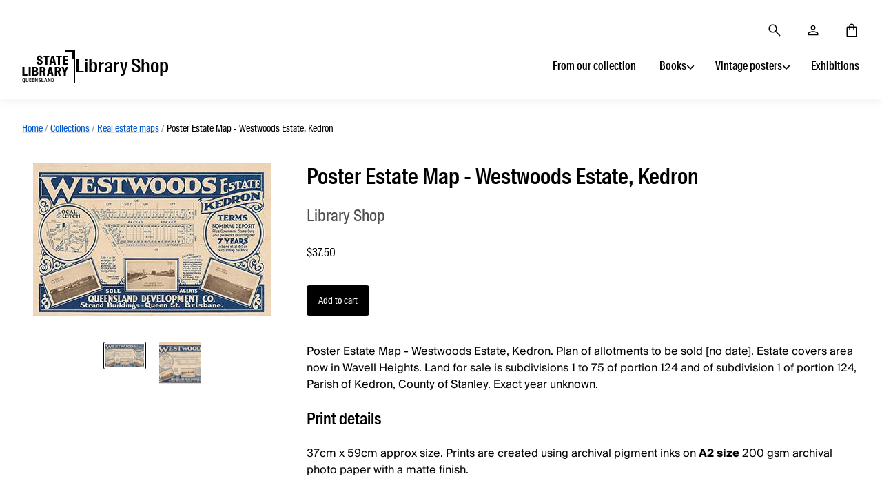

--- FILE ---
content_type: text/html; charset=utf-8
request_url: https://shopstaging.slq.qld.gov.au/products/podma238
body_size: 23035
content:
<!doctype html>
<html class="no-js no-touch">
<head>
  <script>(function(w,d,s,l,i){w[l]=w[l]||[];w[l].push({'gtm.start':
  new Date().getTime(),event:'gtm.js'});var f=d.getElementsByTagName(s)[0],
  j=d.createElement(s),dl=l!='dataLayer'?'&l='+l:'';j.async=true;j.src=
  'https://www.googletagmanager.com/gtm.js?id='+i+dl;f.parentNode.insertBefore(j,f)
  })(window,document,'script','dataLayer','GTM-M579DF')</script>

  <!-- Import hosted fonts -->
  <link rel="stylesheet" href="https://www.slq.qld.gov.au/static/suisse-intl.css">
  <link rel="stylesheet" href="https://www.slq.qld.gov.au/static/suisse-works.css">
  <link rel="stylesheet" href="https://www.slq.qld.gov.au/static/suisse-intl-cond.css">

  <meta charset="utf-8">
  <meta http-equiv="X-UA-Compatible" content="IE=edge,chrome=1">

  <title>
    Poster Estate Map - Westwoods Estate, Kedron

    

    

    
      &ndash; Library Shop
    
  </title>

  
    <meta name="description" content="Poster Estate Map - Westwoods Estate, Kedron. Plan of allotments to be sold [no date]. Estate covers area now in Wavell Heights. Land for sale is subdivisions 1 to 75 of portion 124 and of subdivision 1 of portion 124, Parish of Kedron, County of Stanley. Exact year unknown. Print details 37cm x 59cm approx size. Print" />
  

  
    <link rel="shortcut icon" href="//shopstaging.slq.qld.gov.au/cdn/shop/files/favicon_cfcf6d92-5a2b-461a-9961-242c8d159faa_32x32.png?v=1737550566" type="image/png" />
  

  
    <link rel="canonical" href="https://shop.slq.qld.gov.au/products/podma238" />
  

  <meta name="viewport" content="width=device-width" />

  <script>window.performance && window.performance.mark && window.performance.mark('shopify.content_for_header.start');</script><meta name="google-site-verification" content="Kjpb3fTPW1Fk1cXX6XE2SYuLZQ-fy9v7kZrr9IQJSv8">
<meta name="facebook-domain-verification" content="mx702xdlhd4ykkvtiu91aajkbla6th">
<meta id="shopify-digital-wallet" name="shopify-digital-wallet" content="/49998397592/digital_wallets/dialog">
<link rel="alternate" type="application/json+oembed" href="https://shop.slq.qld.gov.au/products/podma238.oembed">
<script async="async" src="/checkouts/internal/preloads.js?locale=en-AU"></script>
<script id="shopify-features" type="application/json">{"accessToken":"133f79847e73267f7e3510213ca1ae94","betas":["rich-media-storefront-analytics"],"domain":"shopstaging.slq.qld.gov.au","predictiveSearch":true,"shopId":49998397592,"locale":"en"}</script>
<script>var Shopify = Shopify || {};
Shopify.shop = "library-shop-state-library-of-queensland.myshopify.com";
Shopify.locale = "en";
Shopify.currency = {"active":"AUD","rate":"1.0"};
Shopify.country = "AU";
Shopify.theme = {"name":"Production","id":123008123032,"schema_name":"Pacific","schema_version":"4.5.0","theme_store_id":705,"role":"main"};
Shopify.theme.handle = "null";
Shopify.theme.style = {"id":null,"handle":null};
Shopify.cdnHost = "shopstaging.slq.qld.gov.au/cdn";
Shopify.routes = Shopify.routes || {};
Shopify.routes.root = "/";</script>
<script type="module">!function(o){(o.Shopify=o.Shopify||{}).modules=!0}(window);</script>
<script>!function(o){function n(){var o=[];function n(){o.push(Array.prototype.slice.apply(arguments))}return n.q=o,n}var t=o.Shopify=o.Shopify||{};t.loadFeatures=n(),t.autoloadFeatures=n()}(window);</script>
<script id="shop-js-analytics" type="application/json">{"pageType":"product"}</script>
<script defer="defer" async type="module" src="//shopstaging.slq.qld.gov.au/cdn/shopifycloud/shop-js/modules/v2/client.init-shop-cart-sync_BT-GjEfc.en.esm.js"></script>
<script defer="defer" async type="module" src="//shopstaging.slq.qld.gov.au/cdn/shopifycloud/shop-js/modules/v2/chunk.common_D58fp_Oc.esm.js"></script>
<script defer="defer" async type="module" src="//shopstaging.slq.qld.gov.au/cdn/shopifycloud/shop-js/modules/v2/chunk.modal_xMitdFEc.esm.js"></script>
<script type="module">
  await import("//shopstaging.slq.qld.gov.au/cdn/shopifycloud/shop-js/modules/v2/client.init-shop-cart-sync_BT-GjEfc.en.esm.js");
await import("//shopstaging.slq.qld.gov.au/cdn/shopifycloud/shop-js/modules/v2/chunk.common_D58fp_Oc.esm.js");
await import("//shopstaging.slq.qld.gov.au/cdn/shopifycloud/shop-js/modules/v2/chunk.modal_xMitdFEc.esm.js");

  window.Shopify.SignInWithShop?.initShopCartSync?.({"fedCMEnabled":true,"windoidEnabled":true});

</script>
<script id="__st">var __st={"a":49998397592,"offset":36000,"reqid":"33503cab-5f93-4794-8e28-327f8786cd62-1769457762","pageurl":"shopstaging.slq.qld.gov.au\/products\/podma238","u":"dc31c093208b","p":"product","rtyp":"product","rid":7113856614552};</script>
<script>window.ShopifyPaypalV4VisibilityTracking = true;</script>
<script id="captcha-bootstrap">!function(){'use strict';const t='contact',e='account',n='new_comment',o=[[t,t],['blogs',n],['comments',n],[t,'customer']],c=[[e,'customer_login'],[e,'guest_login'],[e,'recover_customer_password'],[e,'create_customer']],r=t=>t.map((([t,e])=>`form[action*='/${t}']:not([data-nocaptcha='true']) input[name='form_type'][value='${e}']`)).join(','),a=t=>()=>t?[...document.querySelectorAll(t)].map((t=>t.form)):[];function s(){const t=[...o],e=r(t);return a(e)}const i='password',u='form_key',d=['recaptcha-v3-token','g-recaptcha-response','h-captcha-response',i],f=()=>{try{return window.sessionStorage}catch{return}},m='__shopify_v',_=t=>t.elements[u];function p(t,e,n=!1){try{const o=window.sessionStorage,c=JSON.parse(o.getItem(e)),{data:r}=function(t){const{data:e,action:n}=t;return t[m]||n?{data:e,action:n}:{data:t,action:n}}(c);for(const[e,n]of Object.entries(r))t.elements[e]&&(t.elements[e].value=n);n&&o.removeItem(e)}catch(o){console.error('form repopulation failed',{error:o})}}const l='form_type',E='cptcha';function T(t){t.dataset[E]=!0}const w=window,h=w.document,L='Shopify',v='ce_forms',y='captcha';let A=!1;((t,e)=>{const n=(g='f06e6c50-85a8-45c8-87d0-21a2b65856fe',I='https://cdn.shopify.com/shopifycloud/storefront-forms-hcaptcha/ce_storefront_forms_captcha_hcaptcha.v1.5.2.iife.js',D={infoText:'Protected by hCaptcha',privacyText:'Privacy',termsText:'Terms'},(t,e,n)=>{const o=w[L][v],c=o.bindForm;if(c)return c(t,g,e,D).then(n);var r;o.q.push([[t,g,e,D],n]),r=I,A||(h.body.append(Object.assign(h.createElement('script'),{id:'captcha-provider',async:!0,src:r})),A=!0)});var g,I,D;w[L]=w[L]||{},w[L][v]=w[L][v]||{},w[L][v].q=[],w[L][y]=w[L][y]||{},w[L][y].protect=function(t,e){n(t,void 0,e),T(t)},Object.freeze(w[L][y]),function(t,e,n,w,h,L){const[v,y,A,g]=function(t,e,n){const i=e?o:[],u=t?c:[],d=[...i,...u],f=r(d),m=r(i),_=r(d.filter((([t,e])=>n.includes(e))));return[a(f),a(m),a(_),s()]}(w,h,L),I=t=>{const e=t.target;return e instanceof HTMLFormElement?e:e&&e.form},D=t=>v().includes(t);t.addEventListener('submit',(t=>{const e=I(t);if(!e)return;const n=D(e)&&!e.dataset.hcaptchaBound&&!e.dataset.recaptchaBound,o=_(e),c=g().includes(e)&&(!o||!o.value);(n||c)&&t.preventDefault(),c&&!n&&(function(t){try{if(!f())return;!function(t){const e=f();if(!e)return;const n=_(t);if(!n)return;const o=n.value;o&&e.removeItem(o)}(t);const e=Array.from(Array(32),(()=>Math.random().toString(36)[2])).join('');!function(t,e){_(t)||t.append(Object.assign(document.createElement('input'),{type:'hidden',name:u})),t.elements[u].value=e}(t,e),function(t,e){const n=f();if(!n)return;const o=[...t.querySelectorAll(`input[type='${i}']`)].map((({name:t})=>t)),c=[...d,...o],r={};for(const[a,s]of new FormData(t).entries())c.includes(a)||(r[a]=s);n.setItem(e,JSON.stringify({[m]:1,action:t.action,data:r}))}(t,e)}catch(e){console.error('failed to persist form',e)}}(e),e.submit())}));const S=(t,e)=>{t&&!t.dataset[E]&&(n(t,e.some((e=>e===t))),T(t))};for(const o of['focusin','change'])t.addEventListener(o,(t=>{const e=I(t);D(e)&&S(e,y())}));const B=e.get('form_key'),M=e.get(l),P=B&&M;t.addEventListener('DOMContentLoaded',(()=>{const t=y();if(P)for(const e of t)e.elements[l].value===M&&p(e,B);[...new Set([...A(),...v().filter((t=>'true'===t.dataset.shopifyCaptcha))])].forEach((e=>S(e,t)))}))}(h,new URLSearchParams(w.location.search),n,t,e,['guest_login'])})(!0,!0)}();</script>
<script integrity="sha256-4kQ18oKyAcykRKYeNunJcIwy7WH5gtpwJnB7kiuLZ1E=" data-source-attribution="shopify.loadfeatures" defer="defer" src="//shopstaging.slq.qld.gov.au/cdn/shopifycloud/storefront/assets/storefront/load_feature-a0a9edcb.js" crossorigin="anonymous"></script>
<script data-source-attribution="shopify.dynamic_checkout.dynamic.init">var Shopify=Shopify||{};Shopify.PaymentButton=Shopify.PaymentButton||{isStorefrontPortableWallets:!0,init:function(){window.Shopify.PaymentButton.init=function(){};var t=document.createElement("script");t.src="https://shopstaging.slq.qld.gov.au/cdn/shopifycloud/portable-wallets/latest/portable-wallets.en.js",t.type="module",document.head.appendChild(t)}};
</script>
<script data-source-attribution="shopify.dynamic_checkout.buyer_consent">
  function portableWalletsHideBuyerConsent(e){var t=document.getElementById("shopify-buyer-consent"),n=document.getElementById("shopify-subscription-policy-button");t&&n&&(t.classList.add("hidden"),t.setAttribute("aria-hidden","true"),n.removeEventListener("click",e))}function portableWalletsShowBuyerConsent(e){var t=document.getElementById("shopify-buyer-consent"),n=document.getElementById("shopify-subscription-policy-button");t&&n&&(t.classList.remove("hidden"),t.removeAttribute("aria-hidden"),n.addEventListener("click",e))}window.Shopify?.PaymentButton&&(window.Shopify.PaymentButton.hideBuyerConsent=portableWalletsHideBuyerConsent,window.Shopify.PaymentButton.showBuyerConsent=portableWalletsShowBuyerConsent);
</script>
<script data-source-attribution="shopify.dynamic_checkout.cart.bootstrap">document.addEventListener("DOMContentLoaded",(function(){function t(){return document.querySelector("shopify-accelerated-checkout-cart, shopify-accelerated-checkout")}if(t())Shopify.PaymentButton.init();else{new MutationObserver((function(e,n){t()&&(Shopify.PaymentButton.init(),n.disconnect())})).observe(document.body,{childList:!0,subtree:!0})}}));
</script>

<script>window.performance && window.performance.mark && window.performance.mark('shopify.content_for_header.end');</script>

  
  















<meta property="og:site_name" content="Library Shop">
<meta property="og:url" content="https://shop.slq.qld.gov.au/products/podma238">
<meta property="og:title" content="Poster Estate Map - Westwoods Estate, Kedron">
<meta property="og:type" content="website">
<meta property="og:description" content="Poster Estate Map - Westwoods Estate, Kedron. Plan of allotments to be sold [no date]. Estate covers area now in Wavell Heights. Land for sale is subdivisions 1 to 75 of portion 124 and of subdivision 1 of portion 124, Parish of Kedron, County of Stanley. Exact year unknown. Print details 37cm x 59cm approx size. Print">




    
    
    

    
    
    <meta
      property="og:image"
      content="https://shopstaging.slq.qld.gov.au/cdn/shop/products/PODMA238_1200x769.jpg?v=1636557693"
    />
    <meta
      property="og:image:secure_url"
      content="https://shopstaging.slq.qld.gov.au/cdn/shop/products/PODMA238_1200x769.jpg?v=1636557693"
    />
    <meta property="og:image:width" content="1200" />
    <meta property="og:image:height" content="769" />
    
    
    <meta property="og:image:alt" content="Social media image" />
  









  <meta name="twitter:site" content="@slqld">








<meta name="twitter:title" content="Poster Estate Map - Westwoods Estate, Kedron">
<meta name="twitter:description" content="Poster Estate Map - Westwoods Estate, Kedron. Plan of allotments to be sold [no date]. Estate covers area now in Wavell Heights. Land for sale is subdivisions 1 to 75 of portion 124 and of subdivision 1 of portion 124, Parish of Kedron, County of Stanley. Exact year unknown. Print details 37cm x 59cm approx size. Print">


    
    
    
      
      
      <meta name="twitter:card" content="summary_large_image">
    
    
    <meta
      property="twitter:image"
      content="https://shopstaging.slq.qld.gov.au/cdn/shop/products/PODMA238_1200x600_crop_center.jpg?v=1636557693"
    />
    <meta property="twitter:image:width" content="1200" />
    <meta property="twitter:image:height" content="600" />
    
    
    <meta property="twitter:image:alt" content="Social media image" />
  



  <!-- Theme CSS -->
  <link href="//shopstaging.slq.qld.gov.au/cdn/shop/t/11/assets/theme.scss.css?v=7519066064422404911763437628" rel="stylesheet" type="text/css" media="all" />

  <!-- Theme object -->
  <script>

  window.Shop = {};

  Shop.version = "4.5.0";

  Shop.cartQuantityError = {
    title: "Not available",
    message: "You can only have ** quantity ** ** title ** in your cart.",
    button: "Okay",
  };

  Shop.moneyFormat = "${{amount}}";

  

  

  

  window.Theme = {
    routes: {
      "root_url": "/",
      "account_url": "/account",
      "account_login_url": "https://shopify.com/49998397592/account?locale=en&region_country=AU",
      "account_logout_url": "/account/logout",
      "account_register_url": "https://shopify.com/49998397592/account?locale=en",
      "account_addresses_url": "/account/addresses",
      "collections_url": "/collections",
      "all_products_collection_url": "/collections/all",
      "search_url": "/search",
      "cart_url": "/cart",
      "cart_add_url": "/cart/add",
      "cart_change_url": "/cart/change",
      "cart_clear_url": "/cart/clear",
      "product_recommendations_url": "/recommendations/products"
    }
  };
</script>

  
  <!-- Slick slider styling -->
  <link rel="stylesheet" type="text/css" href="//cdn.jsdelivr.net/npm/slick-carousel@1.8.1/slick/slick.css"/>

<!-- BEGIN app block: shopify://apps/seolab-seo-optimizer/blocks/app_embed/faf700f6-3b71-45c3-86d4-83ea9f7d9216 -->



<script type="text/javascript">
    document.addEventListener("DOMContentLoaded",function(e){var n=window.location.href;if(n.indexOf("#seotid")>-1){var t=n.split("#seotid");let p=new Headers;p.append("Content-Type","application/json");let o=new FormData;o.append("shop","library-shop-state-library-of-queensland.myshopify.com"),o.append("tid",t[1]),o.append("type","add_traffic"),fetch("/apps/seo-lab",{method:"POST",headers:{Accept:"application/json"},body:o}).then(e=>e.json()).then(e=>{window.history.replaceState({}, '', t[0])})}else fetch(n,{method:"HEAD"}).then(e=>{if(404===e.status){var t=n.split(window.location.origin);let p=new FormData;p.append("shop","library-shop-state-library-of-queensland.myshopify.com"),p.append("url",t[1]),p.append("type","unresolve_url_recieve"),fetch("/apps/seo-lab",{method:"POST",headers:{Accept:"application/json"},body:p}).then(e=>e.json()).then(e=>{e.success&&console.log("Added")})}})});
</script>






<!-- END app block --><!-- BEGIN app block: shopify://apps/magical-vacations/blocks/magical-vacation-mode/0e1e5a21-6730-48a6-a159-50aec253b0fd --><style>
  :root {
    --mav-font-family: "system_ui"
    , -apple-system, 'Segoe UI', Roboto, 'Helvetica Neue', 'Noto Sans', 'Liberation Sans', Arial, sans-serif, 'Apple Color Emoji', 'Segoe UI Emoji', 'Segoe UI Symbol', 'Noto Color Emoji';
    --mav-font-style: normal;
    --mav-font-weight: 400;
    --mav-font-size-100: 16px;
    --mav-border-radius-1: 4px;
    --mav-border-radius-image: 6px;
    --mav-button-padding-x: 16px;
    --mav-button-padding-y: 7px;
    --mav-color-text: #1f2124;
    --mav-color-bg: #ffffff;
    --mav-color-bg-hover: #f1f2f4;
    --mav-color-bg-input: #ffffff;
    --mav-color-border-strong: #aeb4b9;
    --mav-color-bg-primary: #007a5c;
    --mav-color-bg-primary-hover: #125443;
    --mav-color-border-primary: #007a5c;
    --mav-color-text-on-color: #ffffff;
    --mav-color-text-interactive: #2463bc;
    --mav-color-text-interactive-hover: #144995;
    --mav-color-text-subdued: #6d7175;
    --mav-color-border-critical: ;
    --mav-color-bg-critical-subdued: ;
    --mav-color-text-critical: rgba(197, 40, 12, 1);
  }
</style><magical-vacation-mode data-id="AWEdISkRQd21qa05ZZ__7457738957953183798">
    <script type="application/json" id="scriptData">
      {
        "shop": "https://shop.slq.qld.gov.au",
        "cart_url": "/cart",
        "rules" : [],
        "rules_order" : [{"id":"gid:\/\/shopify\/Metaobject\/139635949720","status":"draft"}],
        "message_dynamic_content" : {"shop_name" : "Library Shop\n","last_item_placeholder" : ""
        },
        "display_settings": {"banner":{"bannerPosition":"top_left"}},
        "display_text": {"banner":{"email_address_label":"Email address","email_address_placeholder":"Email address","email_submit":"Sign up","popup_dismiss":"Dismiss"},"inlineForm":{"email_address_label":"Email address","email_address_placeholder":"Email address","email_submit":"Sign up","popup_dismiss":"Dismiss"},"feedback":{"form_submitted":"Thank you"}},
        "email_form_banner": "\u003cform method=\"post\" action=\"\/contact#vacation-banner-form-body\" id=\"vacation-banner-form-body\" accept-charset=\"UTF-8\" class=\"vacation-banner-form-body\"\u003e\u003cinput type=\"hidden\" name=\"form_type\" value=\"customer\" \/\u003e\u003cinput type=\"hidden\" name=\"utf8\" value=\"✓\" \/\u003e\n    \u003cinput\n      type=\"email\"\n      required\n      class=\"required\"\n      name=\"contact[email]\"\n      placeholder=\"Email address\" \/\u003e\n    \u003cinput\n      type=\"hidden\"\n      name=\"contact[tags]\"\n      value=\"vacation-mode\" \/\u003e\n    \u003cinput\n      class=\"vacation-banner-button vacation-banner-button--submit\"\n      type=\"submit\"\n      value=\"Sign up\" \/\u003e\n  \u003c\/form\u003e\n",
        "email_form_inline": "\u003cform method=\"post\" action=\"\/contact#vacation-banner-form-body\" id=\"vacation-banner-form-body\" accept-charset=\"UTF-8\" class=\"vacation-banner-form-body\"\u003e\u003cinput type=\"hidden\" name=\"form_type\" value=\"customer\" \/\u003e\u003cinput type=\"hidden\" name=\"utf8\" value=\"✓\" \/\u003e\n    \u003cinput\n      type=\"email\"\n      required\n      class=\"required\"\n      name=\"contact[email]\"\n      placeholder=\"Email address\" \/\u003e\n    \u003cinput\n      type=\"hidden\"\n      name=\"contact[tags]\"\n      value=\"vacation-mode\" \/\u003e\n    \u003cinput\n      class=\"vacation-banner-button vacation-banner-button--submit\"\n      type=\"submit\"\n      value=\"Sign up\" \/\u003e\n  \u003c\/form\u003e\n",
        "locale": {
          "required": "Required",
          "required_prompt": "Please complete this required field."
        }
      }
    </script>
  
<script>
    (function () {
      function getCurrentCurrency() {
        return Shopify.currency.active;
      }

      window.currentCurrency = getCurrentCurrency();
    })();
  </script>
</magical-vacation-mode>

<!-- END app block --><script src="https://cdn.shopify.com/extensions/019adb2a-7f76-7891-b209-6f9e8d4200ec/magical-vacation-mode-16/assets/magical-vacation-mode.js" type="text/javascript" defer="defer"></script>
<link href="https://cdn.shopify.com/extensions/019adb2a-7f76-7891-b209-6f9e8d4200ec/magical-vacation-mode-16/assets/magical-vacation-mode.css" rel="stylesheet" type="text/css" media="all">
<script src="https://cdn.shopify.com/extensions/4e276193-403c-423f-833c-fefed71819cf/forms-2298/assets/shopify-forms-loader.js" type="text/javascript" defer="defer"></script>
<link href="https://cdn.shopify.com/extensions/019be905-60b1-75d4-9bc3-20acae7eba0b/madgic-checkout-validation-262/assets/orichi-limit-purchase.css" rel="stylesheet" type="text/css" media="all">
<link href="https://monorail-edge.shopifysvc.com" rel="dns-prefetch">
<script>(function(){if ("sendBeacon" in navigator && "performance" in window) {try {var session_token_from_headers = performance.getEntriesByType('navigation')[0].serverTiming.find(x => x.name == '_s').description;} catch {var session_token_from_headers = undefined;}var session_cookie_matches = document.cookie.match(/_shopify_s=([^;]*)/);var session_token_from_cookie = session_cookie_matches && session_cookie_matches.length === 2 ? session_cookie_matches[1] : "";var session_token = session_token_from_headers || session_token_from_cookie || "";function handle_abandonment_event(e) {var entries = performance.getEntries().filter(function(entry) {return /monorail-edge.shopifysvc.com/.test(entry.name);});if (!window.abandonment_tracked && entries.length === 0) {window.abandonment_tracked = true;var currentMs = Date.now();var navigation_start = performance.timing.navigationStart;var payload = {shop_id: 49998397592,url: window.location.href,navigation_start,duration: currentMs - navigation_start,session_token,page_type: "product"};window.navigator.sendBeacon("https://monorail-edge.shopifysvc.com/v1/produce", JSON.stringify({schema_id: "online_store_buyer_site_abandonment/1.1",payload: payload,metadata: {event_created_at_ms: currentMs,event_sent_at_ms: currentMs}}));}}window.addEventListener('pagehide', handle_abandonment_event);}}());</script>
<script id="web-pixels-manager-setup">(function e(e,d,r,n,o){if(void 0===o&&(o={}),!Boolean(null===(a=null===(i=window.Shopify)||void 0===i?void 0:i.analytics)||void 0===a?void 0:a.replayQueue)){var i,a;window.Shopify=window.Shopify||{};var t=window.Shopify;t.analytics=t.analytics||{};var s=t.analytics;s.replayQueue=[],s.publish=function(e,d,r){return s.replayQueue.push([e,d,r]),!0};try{self.performance.mark("wpm:start")}catch(e){}var l=function(){var e={modern:/Edge?\/(1{2}[4-9]|1[2-9]\d|[2-9]\d{2}|\d{4,})\.\d+(\.\d+|)|Firefox\/(1{2}[4-9]|1[2-9]\d|[2-9]\d{2}|\d{4,})\.\d+(\.\d+|)|Chrom(ium|e)\/(9{2}|\d{3,})\.\d+(\.\d+|)|(Maci|X1{2}).+ Version\/(15\.\d+|(1[6-9]|[2-9]\d|\d{3,})\.\d+)([,.]\d+|)( \(\w+\)|)( Mobile\/\w+|) Safari\/|Chrome.+OPR\/(9{2}|\d{3,})\.\d+\.\d+|(CPU[ +]OS|iPhone[ +]OS|CPU[ +]iPhone|CPU IPhone OS|CPU iPad OS)[ +]+(15[._]\d+|(1[6-9]|[2-9]\d|\d{3,})[._]\d+)([._]\d+|)|Android:?[ /-](13[3-9]|1[4-9]\d|[2-9]\d{2}|\d{4,})(\.\d+|)(\.\d+|)|Android.+Firefox\/(13[5-9]|1[4-9]\d|[2-9]\d{2}|\d{4,})\.\d+(\.\d+|)|Android.+Chrom(ium|e)\/(13[3-9]|1[4-9]\d|[2-9]\d{2}|\d{4,})\.\d+(\.\d+|)|SamsungBrowser\/([2-9]\d|\d{3,})\.\d+/,legacy:/Edge?\/(1[6-9]|[2-9]\d|\d{3,})\.\d+(\.\d+|)|Firefox\/(5[4-9]|[6-9]\d|\d{3,})\.\d+(\.\d+|)|Chrom(ium|e)\/(5[1-9]|[6-9]\d|\d{3,})\.\d+(\.\d+|)([\d.]+$|.*Safari\/(?![\d.]+ Edge\/[\d.]+$))|(Maci|X1{2}).+ Version\/(10\.\d+|(1[1-9]|[2-9]\d|\d{3,})\.\d+)([,.]\d+|)( \(\w+\)|)( Mobile\/\w+|) Safari\/|Chrome.+OPR\/(3[89]|[4-9]\d|\d{3,})\.\d+\.\d+|(CPU[ +]OS|iPhone[ +]OS|CPU[ +]iPhone|CPU IPhone OS|CPU iPad OS)[ +]+(10[._]\d+|(1[1-9]|[2-9]\d|\d{3,})[._]\d+)([._]\d+|)|Android:?[ /-](13[3-9]|1[4-9]\d|[2-9]\d{2}|\d{4,})(\.\d+|)(\.\d+|)|Mobile Safari.+OPR\/([89]\d|\d{3,})\.\d+\.\d+|Android.+Firefox\/(13[5-9]|1[4-9]\d|[2-9]\d{2}|\d{4,})\.\d+(\.\d+|)|Android.+Chrom(ium|e)\/(13[3-9]|1[4-9]\d|[2-9]\d{2}|\d{4,})\.\d+(\.\d+|)|Android.+(UC? ?Browser|UCWEB|U3)[ /]?(15\.([5-9]|\d{2,})|(1[6-9]|[2-9]\d|\d{3,})\.\d+)\.\d+|SamsungBrowser\/(5\.\d+|([6-9]|\d{2,})\.\d+)|Android.+MQ{2}Browser\/(14(\.(9|\d{2,})|)|(1[5-9]|[2-9]\d|\d{3,})(\.\d+|))(\.\d+|)|K[Aa][Ii]OS\/(3\.\d+|([4-9]|\d{2,})\.\d+)(\.\d+|)/},d=e.modern,r=e.legacy,n=navigator.userAgent;return n.match(d)?"modern":n.match(r)?"legacy":"unknown"}(),u="modern"===l?"modern":"legacy",c=(null!=n?n:{modern:"",legacy:""})[u],f=function(e){return[e.baseUrl,"/wpm","/b",e.hashVersion,"modern"===e.buildTarget?"m":"l",".js"].join("")}({baseUrl:d,hashVersion:r,buildTarget:u}),m=function(e){var d=e.version,r=e.bundleTarget,n=e.surface,o=e.pageUrl,i=e.monorailEndpoint;return{emit:function(e){var a=e.status,t=e.errorMsg,s=(new Date).getTime(),l=JSON.stringify({metadata:{event_sent_at_ms:s},events:[{schema_id:"web_pixels_manager_load/3.1",payload:{version:d,bundle_target:r,page_url:o,status:a,surface:n,error_msg:t},metadata:{event_created_at_ms:s}}]});if(!i)return console&&console.warn&&console.warn("[Web Pixels Manager] No Monorail endpoint provided, skipping logging."),!1;try{return self.navigator.sendBeacon.bind(self.navigator)(i,l)}catch(e){}var u=new XMLHttpRequest;try{return u.open("POST",i,!0),u.setRequestHeader("Content-Type","text/plain"),u.send(l),!0}catch(e){return console&&console.warn&&console.warn("[Web Pixels Manager] Got an unhandled error while logging to Monorail."),!1}}}}({version:r,bundleTarget:l,surface:e.surface,pageUrl:self.location.href,monorailEndpoint:e.monorailEndpoint});try{o.browserTarget=l,function(e){var d=e.src,r=e.async,n=void 0===r||r,o=e.onload,i=e.onerror,a=e.sri,t=e.scriptDataAttributes,s=void 0===t?{}:t,l=document.createElement("script"),u=document.querySelector("head"),c=document.querySelector("body");if(l.async=n,l.src=d,a&&(l.integrity=a,l.crossOrigin="anonymous"),s)for(var f in s)if(Object.prototype.hasOwnProperty.call(s,f))try{l.dataset[f]=s[f]}catch(e){}if(o&&l.addEventListener("load",o),i&&l.addEventListener("error",i),u)u.appendChild(l);else{if(!c)throw new Error("Did not find a head or body element to append the script");c.appendChild(l)}}({src:f,async:!0,onload:function(){if(!function(){var e,d;return Boolean(null===(d=null===(e=window.Shopify)||void 0===e?void 0:e.analytics)||void 0===d?void 0:d.initialized)}()){var d=window.webPixelsManager.init(e)||void 0;if(d){var r=window.Shopify.analytics;r.replayQueue.forEach((function(e){var r=e[0],n=e[1],o=e[2];d.publishCustomEvent(r,n,o)})),r.replayQueue=[],r.publish=d.publishCustomEvent,r.visitor=d.visitor,r.initialized=!0}}},onerror:function(){return m.emit({status:"failed",errorMsg:"".concat(f," has failed to load")})},sri:function(e){var d=/^sha384-[A-Za-z0-9+/=]+$/;return"string"==typeof e&&d.test(e)}(c)?c:"",scriptDataAttributes:o}),m.emit({status:"loading"})}catch(e){m.emit({status:"failed",errorMsg:(null==e?void 0:e.message)||"Unknown error"})}}})({shopId: 49998397592,storefrontBaseUrl: "https://shop.slq.qld.gov.au",extensionsBaseUrl: "https://extensions.shopifycdn.com/cdn/shopifycloud/web-pixels-manager",monorailEndpoint: "https://monorail-edge.shopifysvc.com/unstable/produce_batch",surface: "storefront-renderer",enabledBetaFlags: ["2dca8a86"],webPixelsConfigList: [{"id":"619020440","configuration":"{\"config\":\"{\\\"pixel_id\\\":\\\"G-G3W8VCK9EH\\\",\\\"target_country\\\":\\\"AU\\\",\\\"gtag_events\\\":[{\\\"type\\\":\\\"begin_checkout\\\",\\\"action_label\\\":\\\"G-G3W8VCK9EH\\\"},{\\\"type\\\":\\\"search\\\",\\\"action_label\\\":\\\"G-G3W8VCK9EH\\\"},{\\\"type\\\":\\\"view_item\\\",\\\"action_label\\\":[\\\"G-G3W8VCK9EH\\\",\\\"MC-TWL6Z5G0QK\\\"]},{\\\"type\\\":\\\"purchase\\\",\\\"action_label\\\":[\\\"G-G3W8VCK9EH\\\",\\\"MC-TWL6Z5G0QK\\\"]},{\\\"type\\\":\\\"page_view\\\",\\\"action_label\\\":[\\\"G-G3W8VCK9EH\\\",\\\"MC-TWL6Z5G0QK\\\"]},{\\\"type\\\":\\\"add_payment_info\\\",\\\"action_label\\\":\\\"G-G3W8VCK9EH\\\"},{\\\"type\\\":\\\"add_to_cart\\\",\\\"action_label\\\":\\\"G-G3W8VCK9EH\\\"}],\\\"enable_monitoring_mode\\\":false}\"}","eventPayloadVersion":"v1","runtimeContext":"OPEN","scriptVersion":"b2a88bafab3e21179ed38636efcd8a93","type":"APP","apiClientId":1780363,"privacyPurposes":[],"dataSharingAdjustments":{"protectedCustomerApprovalScopes":["read_customer_address","read_customer_email","read_customer_name","read_customer_personal_data","read_customer_phone"]}},{"id":"285245592","configuration":"{\"pixel_id\":\"986278561712286\",\"pixel_type\":\"facebook_pixel\",\"metaapp_system_user_token\":\"-\"}","eventPayloadVersion":"v1","runtimeContext":"OPEN","scriptVersion":"ca16bc87fe92b6042fbaa3acc2fbdaa6","type":"APP","apiClientId":2329312,"privacyPurposes":["ANALYTICS","MARKETING","SALE_OF_DATA"],"dataSharingAdjustments":{"protectedCustomerApprovalScopes":["read_customer_address","read_customer_email","read_customer_name","read_customer_personal_data","read_customer_phone"]}},{"id":"shopify-app-pixel","configuration":"{}","eventPayloadVersion":"v1","runtimeContext":"STRICT","scriptVersion":"0450","apiClientId":"shopify-pixel","type":"APP","privacyPurposes":["ANALYTICS","MARKETING"]},{"id":"shopify-custom-pixel","eventPayloadVersion":"v1","runtimeContext":"LAX","scriptVersion":"0450","apiClientId":"shopify-pixel","type":"CUSTOM","privacyPurposes":["ANALYTICS","MARKETING"]}],isMerchantRequest: false,initData: {"shop":{"name":"Library Shop","paymentSettings":{"currencyCode":"AUD"},"myshopifyDomain":"library-shop-state-library-of-queensland.myshopify.com","countryCode":"AU","storefrontUrl":"https:\/\/shop.slq.qld.gov.au"},"customer":null,"cart":null,"checkout":null,"productVariants":[{"price":{"amount":37.5,"currencyCode":"AUD"},"product":{"title":"Poster Estate Map - Westwoods Estate, Kedron","vendor":"Library Shop","id":"7113856614552","untranslatedTitle":"Poster Estate Map - Westwoods Estate, Kedron","url":"\/products\/podma238","type":"Queensland History"},"id":"41277996335256","image":{"src":"\/\/shopstaging.slq.qld.gov.au\/cdn\/shop\/products\/PODMA238.jpg?v=1636557693"},"sku":"PODMA238","title":"Default Title","untranslatedTitle":"Default Title"}],"purchasingCompany":null},},"https://shopstaging.slq.qld.gov.au/cdn","fcfee988w5aeb613cpc8e4bc33m6693e112",{"modern":"","legacy":""},{"shopId":"49998397592","storefrontBaseUrl":"https:\/\/shop.slq.qld.gov.au","extensionBaseUrl":"https:\/\/extensions.shopifycdn.com\/cdn\/shopifycloud\/web-pixels-manager","surface":"storefront-renderer","enabledBetaFlags":"[\"2dca8a86\"]","isMerchantRequest":"false","hashVersion":"fcfee988w5aeb613cpc8e4bc33m6693e112","publish":"custom","events":"[[\"page_viewed\",{}],[\"product_viewed\",{\"productVariant\":{\"price\":{\"amount\":37.5,\"currencyCode\":\"AUD\"},\"product\":{\"title\":\"Poster Estate Map - Westwoods Estate, Kedron\",\"vendor\":\"Library Shop\",\"id\":\"7113856614552\",\"untranslatedTitle\":\"Poster Estate Map - Westwoods Estate, Kedron\",\"url\":\"\/products\/podma238\",\"type\":\"Queensland History\"},\"id\":\"41277996335256\",\"image\":{\"src\":\"\/\/shopstaging.slq.qld.gov.au\/cdn\/shop\/products\/PODMA238.jpg?v=1636557693\"},\"sku\":\"PODMA238\",\"title\":\"Default Title\",\"untranslatedTitle\":\"Default Title\"}}]]"});</script><script>
  window.ShopifyAnalytics = window.ShopifyAnalytics || {};
  window.ShopifyAnalytics.meta = window.ShopifyAnalytics.meta || {};
  window.ShopifyAnalytics.meta.currency = 'AUD';
  var meta = {"product":{"id":7113856614552,"gid":"gid:\/\/shopify\/Product\/7113856614552","vendor":"Library Shop","type":"Queensland History","handle":"podma238","variants":[{"id":41277996335256,"price":3750,"name":"Poster Estate Map - Westwoods Estate, Kedron","public_title":null,"sku":"PODMA238"}],"remote":false},"page":{"pageType":"product","resourceType":"product","resourceId":7113856614552,"requestId":"33503cab-5f93-4794-8e28-327f8786cd62-1769457762"}};
  for (var attr in meta) {
    window.ShopifyAnalytics.meta[attr] = meta[attr];
  }
</script>
<script class="analytics">
  (function () {
    var customDocumentWrite = function(content) {
      var jquery = null;

      if (window.jQuery) {
        jquery = window.jQuery;
      } else if (window.Checkout && window.Checkout.$) {
        jquery = window.Checkout.$;
      }

      if (jquery) {
        jquery('body').append(content);
      }
    };

    var hasLoggedConversion = function(token) {
      if (token) {
        return document.cookie.indexOf('loggedConversion=' + token) !== -1;
      }
      return false;
    }

    var setCookieIfConversion = function(token) {
      if (token) {
        var twoMonthsFromNow = new Date(Date.now());
        twoMonthsFromNow.setMonth(twoMonthsFromNow.getMonth() + 2);

        document.cookie = 'loggedConversion=' + token + '; expires=' + twoMonthsFromNow;
      }
    }

    var trekkie = window.ShopifyAnalytics.lib = window.trekkie = window.trekkie || [];
    if (trekkie.integrations) {
      return;
    }
    trekkie.methods = [
      'identify',
      'page',
      'ready',
      'track',
      'trackForm',
      'trackLink'
    ];
    trekkie.factory = function(method) {
      return function() {
        var args = Array.prototype.slice.call(arguments);
        args.unshift(method);
        trekkie.push(args);
        return trekkie;
      };
    };
    for (var i = 0; i < trekkie.methods.length; i++) {
      var key = trekkie.methods[i];
      trekkie[key] = trekkie.factory(key);
    }
    trekkie.load = function(config) {
      trekkie.config = config || {};
      trekkie.config.initialDocumentCookie = document.cookie;
      var first = document.getElementsByTagName('script')[0];
      var script = document.createElement('script');
      script.type = 'text/javascript';
      script.onerror = function(e) {
        var scriptFallback = document.createElement('script');
        scriptFallback.type = 'text/javascript';
        scriptFallback.onerror = function(error) {
                var Monorail = {
      produce: function produce(monorailDomain, schemaId, payload) {
        var currentMs = new Date().getTime();
        var event = {
          schema_id: schemaId,
          payload: payload,
          metadata: {
            event_created_at_ms: currentMs,
            event_sent_at_ms: currentMs
          }
        };
        return Monorail.sendRequest("https://" + monorailDomain + "/v1/produce", JSON.stringify(event));
      },
      sendRequest: function sendRequest(endpointUrl, payload) {
        // Try the sendBeacon API
        if (window && window.navigator && typeof window.navigator.sendBeacon === 'function' && typeof window.Blob === 'function' && !Monorail.isIos12()) {
          var blobData = new window.Blob([payload], {
            type: 'text/plain'
          });

          if (window.navigator.sendBeacon(endpointUrl, blobData)) {
            return true;
          } // sendBeacon was not successful

        } // XHR beacon

        var xhr = new XMLHttpRequest();

        try {
          xhr.open('POST', endpointUrl);
          xhr.setRequestHeader('Content-Type', 'text/plain');
          xhr.send(payload);
        } catch (e) {
          console.log(e);
        }

        return false;
      },
      isIos12: function isIos12() {
        return window.navigator.userAgent.lastIndexOf('iPhone; CPU iPhone OS 12_') !== -1 || window.navigator.userAgent.lastIndexOf('iPad; CPU OS 12_') !== -1;
      }
    };
    Monorail.produce('monorail-edge.shopifysvc.com',
      'trekkie_storefront_load_errors/1.1',
      {shop_id: 49998397592,
      theme_id: 123008123032,
      app_name: "storefront",
      context_url: window.location.href,
      source_url: "//shopstaging.slq.qld.gov.au/cdn/s/trekkie.storefront.a804e9514e4efded663580eddd6991fcc12b5451.min.js"});

        };
        scriptFallback.async = true;
        scriptFallback.src = '//shopstaging.slq.qld.gov.au/cdn/s/trekkie.storefront.a804e9514e4efded663580eddd6991fcc12b5451.min.js';
        first.parentNode.insertBefore(scriptFallback, first);
      };
      script.async = true;
      script.src = '//shopstaging.slq.qld.gov.au/cdn/s/trekkie.storefront.a804e9514e4efded663580eddd6991fcc12b5451.min.js';
      first.parentNode.insertBefore(script, first);
    };
    trekkie.load(
      {"Trekkie":{"appName":"storefront","development":false,"defaultAttributes":{"shopId":49998397592,"isMerchantRequest":null,"themeId":123008123032,"themeCityHash":"18235535927002103450","contentLanguage":"en","currency":"AUD","eventMetadataId":"8506590d-b8a6-4e6a-afe9-97d5081ed8a7"},"isServerSideCookieWritingEnabled":true,"monorailRegion":"shop_domain","enabledBetaFlags":["65f19447"]},"Session Attribution":{},"S2S":{"facebookCapiEnabled":true,"source":"trekkie-storefront-renderer","apiClientId":580111}}
    );

    var loaded = false;
    trekkie.ready(function() {
      if (loaded) return;
      loaded = true;

      window.ShopifyAnalytics.lib = window.trekkie;

      var originalDocumentWrite = document.write;
      document.write = customDocumentWrite;
      try { window.ShopifyAnalytics.merchantGoogleAnalytics.call(this); } catch(error) {};
      document.write = originalDocumentWrite;

      window.ShopifyAnalytics.lib.page(null,{"pageType":"product","resourceType":"product","resourceId":7113856614552,"requestId":"33503cab-5f93-4794-8e28-327f8786cd62-1769457762","shopifyEmitted":true});

      var match = window.location.pathname.match(/checkouts\/(.+)\/(thank_you|post_purchase)/)
      var token = match? match[1]: undefined;
      if (!hasLoggedConversion(token)) {
        setCookieIfConversion(token);
        window.ShopifyAnalytics.lib.track("Viewed Product",{"currency":"AUD","variantId":41277996335256,"productId":7113856614552,"productGid":"gid:\/\/shopify\/Product\/7113856614552","name":"Poster Estate Map - Westwoods Estate, Kedron","price":"37.50","sku":"PODMA238","brand":"Library Shop","variant":null,"category":"Queensland History","nonInteraction":true,"remote":false},undefined,undefined,{"shopifyEmitted":true});
      window.ShopifyAnalytics.lib.track("monorail:\/\/trekkie_storefront_viewed_product\/1.1",{"currency":"AUD","variantId":41277996335256,"productId":7113856614552,"productGid":"gid:\/\/shopify\/Product\/7113856614552","name":"Poster Estate Map - Westwoods Estate, Kedron","price":"37.50","sku":"PODMA238","brand":"Library Shop","variant":null,"category":"Queensland History","nonInteraction":true,"remote":false,"referer":"https:\/\/shopstaging.slq.qld.gov.au\/products\/podma238"});
      }
    });


        var eventsListenerScript = document.createElement('script');
        eventsListenerScript.async = true;
        eventsListenerScript.src = "//shopstaging.slq.qld.gov.au/cdn/shopifycloud/storefront/assets/shop_events_listener-3da45d37.js";
        document.getElementsByTagName('head')[0].appendChild(eventsListenerScript);

})();</script>
  <script>
  if (!window.ga || (window.ga && typeof window.ga !== 'function')) {
    window.ga = function ga() {
      (window.ga.q = window.ga.q || []).push(arguments);
      if (window.Shopify && window.Shopify.analytics && typeof window.Shopify.analytics.publish === 'function') {
        window.Shopify.analytics.publish("ga_stub_called", {}, {sendTo: "google_osp_migration"});
      }
      console.error("Shopify's Google Analytics stub called with:", Array.from(arguments), "\nSee https://help.shopify.com/manual/promoting-marketing/pixels/pixel-migration#google for more information.");
    };
    if (window.Shopify && window.Shopify.analytics && typeof window.Shopify.analytics.publish === 'function') {
      window.Shopify.analytics.publish("ga_stub_initialized", {}, {sendTo: "google_osp_migration"});
    }
  }
</script>
<script
  defer
  src="https://shopstaging.slq.qld.gov.au/cdn/shopifycloud/perf-kit/shopify-perf-kit-3.0.4.min.js"
  data-application="storefront-renderer"
  data-shop-id="49998397592"
  data-render-region="gcp-us-east1"
  data-page-type="product"
  data-theme-instance-id="123008123032"
  data-theme-name="Pacific"
  data-theme-version="4.5.0"
  data-monorail-region="shop_domain"
  data-resource-timing-sampling-rate="10"
  data-shs="true"
  data-shs-beacon="true"
  data-shs-export-with-fetch="true"
  data-shs-logs-sample-rate="1"
  data-shs-beacon-endpoint="https://shopstaging.slq.qld.gov.au/api/collect"
></script>
</head>






<body class="
  
  sidebar-disabled
  template-product
  
">
  <noscript><iframe src="https://www.googletagmanager.com/ns.html?id=GTM-M579DF" height="0" width="0" style="display:none;visibility:hidden"></iframe></noscript>

  <script>
    window.Pacific = {};
    Pacific.settings = {"favicon":"\/\/shopstaging.slq.qld.gov.au\/cdn\/shop\/files\/favicon_cfcf6d92-5a2b-461a-9961-242c8d159faa.png?v=1737550566","icon_stroke_width":"normal","color_background":"#ffffff","color_text":"#000000","color_accent":"#0058cc","color_heading":"#000000","color_caption":"#4f4f4f","color_error":"#d60000","color_border":"#e5e5e5","color_button_primary_background":"#000000","color_button_primary_text":"#ffffff","color_button_secondary_background":"#ffffff","color_button_secondary_text":"#000000","color_button_secondary_border":"#000000","color_input_text":"#000000","color_input_background":"#ffffff","color_input_border":"#000000","color_header_background":"#ffffff","color_header_text":"#000000","font_size_base":16,"font_body":{"error":"json not allowed for this object"},"font_menu":{"error":"json not allowed for this object"},"font_menu_capitalize":false,"font_menu_spacing":0,"font_heading":{"error":"json not allowed for this object"},"font_heading_capitalize":false,"font_heading_spacing":0,"font_caption":{"error":"json not allowed for this object"},"font_caption_capitalize":false,"font_caption_spacing":0,"font_button":{"error":"json not allowed for this object"},"font_button_capitalize":false,"font_button_spacing":0,"enable-sidebar":"not-home","product_text_style":"under","product_image_flip":false,"social-facebook-url":"https:\/\/www.facebook.com\/statelibraryqld\/","social-twitter-url":"https:\/\/twitter.com\/slqld","social-pinterest-url":"https:\/\/www.pinterest.com.au\/SLQShop\/","social-instagram-url":"https:\/\/www.instagram.com\/statelibraryqld\/?hl=en","social-kickstarter-url":"","social-vimeo-url":"","social-youtube-url":"","social-email-address":"libraryshop@slq.qld.gov.au","social-rss-url":"","product-show-share-buttons":true,"blog-show-share-buttons":true,"share-widget-facebook":true,"share-widget-twitter":true,"share-widget-pinterest":true,"share-widget-fancy":false,"share-widget-email":true,"checkout_logo_position":"left","checkout_logo_size":"medium","checkout_body_background_color":"#fff","checkout_input_background_color_mode":"white","checkout_sidebar_background_color":"#fafafa","checkout_heading_font":"-apple-system, BlinkMacSystemFont, 'Segoe UI', Roboto, Helvetica, Arial, sans-serif, 'Apple Color Emoji', 'Segoe UI Emoji', 'Segoe UI Symbol'","checkout_body_font":"-apple-system, BlinkMacSystemFont, 'Segoe UI', Roboto, Helvetica, Arial, sans-serif, 'Apple Color Emoji', 'Segoe UI Emoji', 'Segoe UI Symbol'","checkout_accent_color":"#0058cc","checkout_button_color":"#121212","checkout_error_color":"#e22120","customer_layout":"customer_area"};
    document.documentElement.className=document.documentElement.className.replace(/\bno-js\b/,'js');
    if(('ontouchstart' in window)||window.DocumentTouch&&document instanceof DocumentTouch)document.documentElement.className=document.documentElement.className.replace(/\bno-touch\b/,'has-touch');
  </script>
  <div id="shopify-section-pxs-announcement-bar" class="shopify-section"><script
  type="application/json"
  data-section-type="pxs-announcement-bar"
  data-section-id="pxs-announcement-bar"
></script>












  </div>
  <div id="shopify-section-header" class="shopify-section section-header"><div class="intersection-target"></div>
<div data-section-id="header" data-section-type="header">
  <script
    type="application/json"
    data-section-data>
    {
      "settings": {
        "layout": "traditional",
        "centerLogo": true,
        "sticky": false,
        "show_border": false,
        "enable_live_search": true,
        "search_results_display": "products_pages_posts"
      }
    }
  </script>


    

  

  

  

  

  <div class="main-header-wrapper
    "
  >
    <div class="mobile-nav-wrapper" data-mobile-nav>
      <div class="mobile-nav-overlay" data-mobile-nav-overlay></div>
      <div class="site-mobile-nav" data-mobile-nav-panel>
        <div class="mobile-nav-close" data-mobile-nav-close>
          








  <svg class="svg-icon icon-close " xmlns="http://www.w3.org/2000/svg" width="20" height="20" viewBox="0 0 20 20" fill="none">
    <path d="M15 5L10 10L5 15" stroke="currentColor" stroke-width="1.5" stroke-linecap="round" stroke-linejoin="round"/>
    <path d="M5 5L10 10L15 15" stroke="currentColor" stroke-width="1.5" stroke-linecap="round" stroke-linejoin="round"/>
  </svg>
















































  

  

  





        </div>
        
        
        <nav class="mobile-nav-content">
          







<ul
  class="navmenu navmenu-depth-1"
  data-navmenu
  aria-label="Main menu"
>
  
    
    

    
    
    
    
    
<li class="navmenu-item            navmenu-id-from-our-collection      "
      
      
      
    >
      <a
        class="navmenu-link  "
        href="/collections/from-our-collection"
        
      >
        From our collection
        
      </a>
      
    </li>
  
    
    

    
    
    
    
    
<li class="navmenu-item      navmenu-item-parent      navmenu-id-books      navmenu-meganav-item-parent"
      data-navmenu-meganav-trigger
      data-navmenu-parent
      
    >
      <a
        class="navmenu-link navmenu-link-parent "
        href="/pages/collections-books"
        
          aria-haspopup="true"
          aria-expanded="false"
        
      >
        Books
        
          <span class="navmenu-icon navmenu-icon-depth-1"
            data-navmenu-trigger
          >
            
          






























  <svg class="svg-icon icon-plus navmenu-svg-not-active" xmlns="http://www.w3.org/2000/svg" width="20" height="20" viewBox="0 0 20 20" fill="none">
    <path d="M10 4.16669V15.8334" stroke="currentColor" stroke-width="1.5" stroke-linecap="round" stroke-linejoin="round"/>
    <path d="M4.16675 10H15.8334" stroke="currentColor" stroke-width="1.5" stroke-linecap="round" stroke-linejoin="round"/>
  </svg>


























  

  

  





          




















  <svg class="svg-icon icon-minus navmenu-svg-active" xmlns="http://www.w3.org/2000/svg" width="20" height="20" viewBox="0 0 20 20" fill="none">
    <path d="M4.16675 10H15.8334" stroke="currentColor" stroke-width="1.5" stroke-linecap="round" stroke-linejoin="round"/>
  </svg>




































  

  

  





        
          </span>
        
      </a>
      
        
          





<div class="navmenu-submenu-container"
  data-navmenu-submenu
  data-meganav-id-1557951220036
>
  

  <ul
    class="navmenu navmenu-depth-2 navmenu-submenu"
    aria-label="Books"
    data-navmenu
  >
    
      
      

      <li class="navmenu-item navmenu-item-parent navmenu-id-australian-fiction">
        <a
          class="navmenu-link  "
          href="/collections/australian-fiction"
        >
          



  
  

  
    
    <div
      class="navmenu-meganav-item-image cropped-small"
      role="img"
      aria-label="Australian Fiction"
      

  
    
    style="
      
        background-image: url('//shopstaging.slq.qld.gov.au/cdn/shop/collections/Fiction_dba52a75-5d01-4e9b-96d6-513caee01dd6_450x295.jpg?v=1633929601');
      

      
    "
    

  






    >
    </div>
  


          Australian Fiction
          
        </a>
        
      </li>
    
      
      

      <li class="navmenu-item navmenu-item-parent navmenu-id-australian-history">
        <a
          class="navmenu-link  "
          href="/collections/australian-history"
        >
          



  
  

  
    
    <div
      class="navmenu-meganav-item-image cropped-small"
      role="img"
      aria-label="Australian History"
      

  
    
    style="
      
        background-image: url('//shopstaging.slq.qld.gov.au/cdn/shop/collections/Australian_History_Books_450x287.jpg?v=1634092833');
      

      
    "
    

  






    >
    </div>
  


          Australian History
          
        </a>
        
      </li>
    
      
      

      <li class="navmenu-item navmenu-item-parent navmenu-id-first-nations">
        <a
          class="navmenu-link  "
          href="/collections/first-nations"
        >
          



  
  

  
    
    <div
      class="navmenu-meganav-item-image cropped-small"
      role="img"
      aria-label="First Nations"
      

  
    
    style="
      
        background-image: url('//shopstaging.slq.qld.gov.au/cdn/shop/collections/First-nations_450x336.jpg?v=1634094717');
      

      
    "
    

  






    >
    </div>
  


          First Nations
          
        </a>
        
      </li>
    
      
      

      <li class="navmenu-item navmenu-item-parent navmenu-id-queensland-history">
        <a
          class="navmenu-link  "
          href="/collections/queensland-history"
        >
          



  
  

  
    
    <div
      class="navmenu-meganav-item-image cropped-small"
      role="img"
      aria-label="Queensland History"
      

  
    
    style="
      
        background-image: url('//shopstaging.slq.qld.gov.au/cdn/shop/collections/QLD-history_450x279.jpg?v=1625207526');
      

      
    "
    

  






    >
    </div>
  


          Queensland History
          
        </a>
        
      </li>
    
      
      

      <li class="navmenu-item navmenu-item-parent navmenu-id-stories-for-little-queenslanders">
        <a
          class="navmenu-link  "
          href="/collections/stories-for-little-queenslanders"
        >
          



  
  

  
    
    <div
      class="navmenu-meganav-item-image cropped-small"
      role="img"
      aria-label="Stories for Little Queenslanders"
      

  
    
    style="
      
        background-image: url('//shopstaging.slq.qld.gov.au/cdn/shop/collections/stories_450x338.jpg?v=1622608917');
      

      
    "
    

  






    >
    </div>
  


          Stories for Little Queenslanders
          
        </a>
        
      </li>
    
      
      

      <li class="navmenu-item navmenu-item-parent navmenu-id-new-in-store">
        <a
          class="navmenu-link  "
          href="/collections/new-in-store"
        >
          



  
  

  
    
    <div
      class="navmenu-meganav-item-image cropped-small"
      role="img"
      aria-label="New in Store"
      

  
    
    style="
      
        background-image: url('//shopstaging.slq.qld.gov.au/cdn/shop/collections/2025_Library_Shop_450x301.jpg?v=1769128671');
      

      
    "
    

  






    >
    </div>
  


          New in Store
          
        </a>
        
      </li>
    
  </ul>

  
</div>

        
      
    </li>
  
    
    

    
    
    
    
    
<li class="navmenu-item      navmenu-item-parent      navmenu-id-vintage-posters      navmenu-meganav-item-parent"
      data-navmenu-meganav-trigger
      data-navmenu-parent
      
    >
      <a
        class="navmenu-link navmenu-link-parent "
        href="/pages/collections-vintage-posters"
        
          aria-haspopup="true"
          aria-expanded="false"
        
      >
        Vintage posters
        
          <span class="navmenu-icon navmenu-icon-depth-1"
            data-navmenu-trigger
          >
            
          






























  <svg class="svg-icon icon-plus navmenu-svg-not-active" xmlns="http://www.w3.org/2000/svg" width="20" height="20" viewBox="0 0 20 20" fill="none">
    <path d="M10 4.16669V15.8334" stroke="currentColor" stroke-width="1.5" stroke-linecap="round" stroke-linejoin="round"/>
    <path d="M4.16675 10H15.8334" stroke="currentColor" stroke-width="1.5" stroke-linecap="round" stroke-linejoin="round"/>
  </svg>


























  

  

  





          




















  <svg class="svg-icon icon-minus navmenu-svg-active" xmlns="http://www.w3.org/2000/svg" width="20" height="20" viewBox="0 0 20 20" fill="none">
    <path d="M4.16675 10H15.8334" stroke="currentColor" stroke-width="1.5" stroke-linecap="round" stroke-linejoin="round"/>
  </svg>




































  

  

  





        
          </span>
        
      </a>
      
        
          





<div class="navmenu-submenu-container"
  data-navmenu-submenu
  data-meganav-id-16d53d7f-e761-4a0b-9082-3a442cc6e301
>
  

  <ul
    class="navmenu navmenu-depth-2 navmenu-submenu"
    aria-label="Vintage posters"
    data-navmenu
  >
    
      
      

      <li class="navmenu-item navmenu-item-parent navmenu-id-real-estate-maps">
        <a
          class="navmenu-link  "
          href="/collections/real-estate-maps"
        >
          



  
  

  
    
    <div
      class="navmenu-meganav-item-image cropped-small"
      role="img"
      aria-label="Real estate maps"
      

  
    
    style="
      
        background-image: url('//shopstaging.slq.qld.gov.au/cdn/shop/collections/Poster-on-the-wall_Column_Image_64d7dab6-2f7f-47a2-bf0d-ab73309c8670_450x338.jpg?v=1635992637');
      

      
    "
    

  






    >
    </div>
  


          Real estate maps
          
        </a>
        
      </li>
    
      
      

      <li class="navmenu-item navmenu-item-parent navmenu-id-queenslander-magazine-covers">
        <a
          class="navmenu-link  "
          href="/collections/queenslander-magazine-covers"
        >
          



  
  

  
    
    <div
      class="navmenu-meganav-item-image cropped-small"
      role="img"
      aria-label="Queenslander magazine covers"
      

  
    
    style="
      
        background-image: url('//shopstaging.slq.qld.gov.au/cdn/shop/collections/Posters_Queenslander_450x338.jpg?v=1635997894');
      

      
    "
    

  






    >
    </div>
  


          Queenslander magazine covers
          
        </a>
        
      </li>
    
      
      

      <li class="navmenu-item navmenu-item-parent navmenu-id-hot-modernism-posters">
        <a
          class="navmenu-link  "
          href="/collections/hot-modernism-posters"
        >
          



  
  

  
    
    <div
      class="navmenu-meganav-item-image cropped-small"
      role="img"
      aria-label="Hot Modernism Posters"
      

  
    
    style="
      
        background-image: url('//shopstaging.slq.qld.gov.au/cdn/shop/collections/Hot_Modernism_Posters_Column_Image_400x301.jpg?v=1656903312');
      

      
    "
    

  






    >
    </div>
  


          Hot Modernism Posters
          
        </a>
        
      </li>
    
  </ul>

  
</div>

        
      
    </li>
  
    
    

    
    
    
    
    
<li class="navmenu-item            navmenu-id-exhibitions      "
      
      
      
    >
      <a
        class="navmenu-link  "
        href="/pages/collections-exhibitions"
        
      >
        Exhibitions
        
      </a>
      
    </li>
  
</ul>

        </nav>

        <div class="mobile-nav-tools" data-mobile-nav-tools>
          <a class="mobile-nav-tools-account" href="/account">
            
















































  <svg class="svg-icon icon-user-account " xmlns="http://www.w3.org/2000/svg" width="20" height="20" viewBox="0 0 20 20" fill="none">
    <path fill-rule="evenodd" clip-rule="evenodd" d="M16.3333 17.5V15.8333C16.3333 13.9924 14.8409 12.5 12.9999 12.5H7.16659C5.32564 12.5 3.83325 13.9924 3.83325 15.8333V17.5H16.3333Z" stroke="currentColor" stroke-width="1.5"/>
    <path fill-rule="evenodd" clip-rule="evenodd" d="M10.0833 2.5C8.24238 2.5 6.75 3.99238 6.75 5.83333C6.75 7.67428 8.24238 9.16667 10.0833 9.16667C11.9243 9.16667 13.4167 7.67428 13.4167 5.83333C13.4167 3.99238 11.9243 2.5 10.0833 2.5Z" stroke="currentColor" stroke-width="1.5"/>
  </svg>








  

  

  





            <span>Login / Register</span>
          </a>
        </div>
      </div>
    </div>
    <header class="main-header
      header-layout-traditional
      header-center-logo-desktop
      header-center-logo-mobile
      header-search-left
      
      " role="banner"
      data-header-container
    >
      
      
    <div class="branding-spacer">
      
        

  

  <img
    
      src="//shopstaging.slq.qld.gov.au/cdn/shop/files/Header_400x79.png?v=1615420987"
    
    alt="Library Shop"

    
      data-rimg
      srcset="//shopstaging.slq.qld.gov.au/cdn/shop/files/Header_400x79.png?v=1615420987 1x, //shopstaging.slq.qld.gov.au/cdn/shop/files/Header_776x153.png?v=1615420987 1.94x"
    

    class="header-logo-desktop"
    
    
  >




      

      
        

  

  <img
    
      src="//shopstaging.slq.qld.gov.au/cdn/shop/files/New_Project_400x70.png?v=1614854679"
    
    alt="Library Shop"

    
      data-rimg
      srcset="//shopstaging.slq.qld.gov.au/cdn/shop/files/New_Project_400x70.png?v=1614854679 1x, //shopstaging.slq.qld.gov.au/cdn/shop/files/New_Project_800x140.png?v=1614854679 2x, //shopstaging.slq.qld.gov.au/cdn/shop/files/New_Project_1200x210.png?v=1614854679 3x, //shopstaging.slq.qld.gov.au/cdn/shop/files/New_Project_1600x280.png?v=1614854679 4x"
    

    class="header-logo-mobile"
    
    
  >




      
    </div>
  
      
    <div class="header-tools" data-header-tools>
      <a data-header-search-button href="/search">
        <img class="header-tools-search" src="//shopstaging.slq.qld.gov.au/cdn/shop/t/11/assets/ico-search.svg?v=111312863122325402871750389494" alt="Search" />
      </a>

      <a class="header-tools-account" href="/account">
        <img src="//shopstaging.slq.qld.gov.au/cdn/shop/t/11/assets/ico-person.svg?v=94747625048934782901750389512" alt="Account" />
      </a>

      <a href="/cart"
        class="header-tools-cart
          
          
      ">
        
          <img src="//shopstaging.slq.qld.gov.au/cdn/shop/t/11/assets/ico-cart.svg?v=156040597568722198621750389505" alt="Cart" class="svg-icon icon-cart" width="24" height="24" />

          
            <span class="cart-item-count">0</span>
          

        
      </a>
      
    <button class="mobile-navigation-toggle">
      <div class="mobile-nav-toggle-wrapper" tabindex="-1">
        <img src="//shopstaging.slq.qld.gov.au/cdn/shop/t/11/assets/ico-menu.svg?v=104821610620701491461750389531" alt="Menu" class="svg-icon icon-menu" width="24" height="24" />
        <div class="nav-toggle-ie-11">
          








  <svg class="svg-icon icon-close " xmlns="http://www.w3.org/2000/svg" width="20" height="20" viewBox="0 0 20 20" fill="none">
    <path d="M15 5L10 10L5 15" stroke="currentColor" stroke-width="1.5" stroke-linecap="round" stroke-linejoin="round"/>
    <path d="M5 5L10 10L15 15" stroke="currentColor" stroke-width="1.5" stroke-linecap="round" stroke-linejoin="round"/>
  </svg>
















































  

  

  





        </div>
      </div>
    </button>
  
    </div>

  
      
    <div class="header-flex-container">
      
    <div class="branding">
      <a href="https://www.slq.qld.gov.au" target="_blank" data-header-branding>
        <img src="//shopstaging.slq.qld.gov.au/cdn/shop/t/11/assets/wordmark.svg?v=118752538315682064101750389522" alt="Slq wordmark" width="200" height="40" />
        </a>
      <span></span>
      <a href="/" data-header-branding>
        <h4>Library Shop</h4>
      </a>
    </div>
  
      
    
    

    <nav class="navigation" data-header-navigation>
      







<ul
  class="navmenu navmenu-depth-1"
  data-navmenu
  aria-label="Main menu"
>
  
    
    

    
    
    
    
    
<li class="navmenu-item            navmenu-id-from-our-collection      "
      
      
      
    >
      <a
        class="navmenu-link  "
        href="/collections/from-our-collection"
        
      >
        From our collection
        
      </a>
      
    </li>
  
    
    

    
    
    
    
    
<li class="navmenu-item      navmenu-item-parent      navmenu-id-books      navmenu-meganav-item-parent"
      data-navmenu-meganav-trigger
      data-navmenu-parent
      
    >
      <a
        class="navmenu-link navmenu-link-parent "
        href="/pages/collections-books"
        
          aria-haspopup="true"
          aria-expanded="false"
        
      >
        Books
        
          <span class="navmenu-icon navmenu-icon-depth-1"
            data-navmenu-trigger
          >
            
      <img src="//shopstaging.slq.qld.gov.au/cdn/shop/t/11/assets/ico-arrow.svg?v=42422317836725981461750389486" alt="Menu" width="12" height="7" />
      
          </span>
        
      </a>
      
        
          





<div
  class="navmenu-submenu navmenu-meganav"
  data-navmenu-submenu
  data-meganav-menu
  data-meganav-id="1557951220036"
  data-meganav-id-1557951220036
>
  <div class="navmenu-meganav-wrapper">
    

    <nav class="meganav-nav-container">
      <ul
        class="navmenu-meganav navmenu-meganav-depth-2 navmenu-meganav-submenu"
        data-navmenu
        aria-label="Books"
      >
        
          
          

          <li
            class="navmenu-meganav-item navmenu-meganav-item-parent"
          >
            <a
              class="navmenu-meganav-link  "
              href="/collections/australian-fiction"
            >
              



  
  

  
    
    <div
      class="navmenu-meganav-item-image cropped-small"
      role="img"
      aria-label="Australian Fiction"
      

  
    
    style="
      
        background-image: url('//shopstaging.slq.qld.gov.au/cdn/shop/collections/Fiction_dba52a75-5d01-4e9b-96d6-513caee01dd6_450x295.jpg?v=1633929601');
      

      
    "
    

  






    >
    </div>
  


              Australian Fiction
            </a>
            
          </li>
        
          
          

          <li
            class="navmenu-meganav-item navmenu-meganav-item-parent"
          >
            <a
              class="navmenu-meganav-link  "
              href="/collections/australian-history"
            >
              



  
  

  
    
    <div
      class="navmenu-meganav-item-image cropped-small"
      role="img"
      aria-label="Australian History"
      

  
    
    style="
      
        background-image: url('//shopstaging.slq.qld.gov.au/cdn/shop/collections/Australian_History_Books_450x287.jpg?v=1634092833');
      

      
    "
    

  






    >
    </div>
  


              Australian History
            </a>
            
          </li>
        
          
          

          <li
            class="navmenu-meganav-item navmenu-meganav-item-parent"
          >
            <a
              class="navmenu-meganav-link  "
              href="/collections/first-nations"
            >
              



  
  

  
    
    <div
      class="navmenu-meganav-item-image cropped-small"
      role="img"
      aria-label="First Nations"
      

  
    
    style="
      
        background-image: url('//shopstaging.slq.qld.gov.au/cdn/shop/collections/First-nations_450x336.jpg?v=1634094717');
      

      
    "
    

  






    >
    </div>
  


              First Nations
            </a>
            
          </li>
        
          
          

          <li
            class="navmenu-meganav-item navmenu-meganav-item-parent"
          >
            <a
              class="navmenu-meganav-link  "
              href="/collections/queensland-history"
            >
              



  
  

  
    
    <div
      class="navmenu-meganav-item-image cropped-small"
      role="img"
      aria-label="Queensland History"
      

  
    
    style="
      
        background-image: url('//shopstaging.slq.qld.gov.au/cdn/shop/collections/QLD-history_450x279.jpg?v=1625207526');
      

      
    "
    

  






    >
    </div>
  


              Queensland History
            </a>
            
          </li>
        
          
          

          <li
            class="navmenu-meganav-item navmenu-meganav-item-parent"
          >
            <a
              class="navmenu-meganav-link  "
              href="/collections/stories-for-little-queenslanders"
            >
              



  
  

  
    
    <div
      class="navmenu-meganav-item-image cropped-small"
      role="img"
      aria-label="Stories for Little Queenslanders"
      

  
    
    style="
      
        background-image: url('//shopstaging.slq.qld.gov.au/cdn/shop/collections/stories_450x338.jpg?v=1622608917');
      

      
    "
    

  






    >
    </div>
  


              Stories for Little Queenslanders
            </a>
            
          </li>
        
          
          

          <li
            class="navmenu-meganav-item navmenu-meganav-item-parent"
          >
            <a
              class="navmenu-meganav-link  "
              href="/collections/new-in-store"
            >
              



  
  

  
    
    <div
      class="navmenu-meganav-item-image cropped-small"
      role="img"
      aria-label="New in Store"
      

  
    
    style="
      
        background-image: url('//shopstaging.slq.qld.gov.au/cdn/shop/collections/2025_Library_Shop_450x301.jpg?v=1769128671');
      

      
    "
    

  






    >
    </div>
  


              New in Store
            </a>
            
          </li>
        
      </ul>
    </nav>

    
  </div>
</div>

        
      
    </li>
  
    
    

    
    
    
    
    
<li class="navmenu-item      navmenu-item-parent      navmenu-id-vintage-posters      navmenu-meganav-item-parent"
      data-navmenu-meganav-trigger
      data-navmenu-parent
      
    >
      <a
        class="navmenu-link navmenu-link-parent "
        href="/pages/collections-vintage-posters"
        
          aria-haspopup="true"
          aria-expanded="false"
        
      >
        Vintage posters
        
          <span class="navmenu-icon navmenu-icon-depth-1"
            data-navmenu-trigger
          >
            
      <img src="//shopstaging.slq.qld.gov.au/cdn/shop/t/11/assets/ico-arrow.svg?v=42422317836725981461750389486" alt="Menu" width="12" height="7" />
      
          </span>
        
      </a>
      
        
          





<div
  class="navmenu-submenu navmenu-meganav"
  data-navmenu-submenu
  data-meganav-menu
  data-meganav-id="16d53d7f-e761-4a0b-9082-3a442cc6e301"
  data-meganav-id-16d53d7f-e761-4a0b-9082-3a442cc6e301
>
  <div class="navmenu-meganav-wrapper">
    

    <nav class="meganav-nav-container">
      <ul
        class="navmenu-meganav navmenu-meganav-depth-2 navmenu-meganav-submenu"
        data-navmenu
        aria-label="Vintage posters"
      >
        
          
          

          <li
            class="navmenu-meganav-item navmenu-meganav-item-parent"
          >
            <a
              class="navmenu-meganav-link  "
              href="/collections/real-estate-maps"
            >
              



  
  

  
    
    <div
      class="navmenu-meganav-item-image cropped-small"
      role="img"
      aria-label="Real estate maps"
      

  
    
    style="
      
        background-image: url('//shopstaging.slq.qld.gov.au/cdn/shop/collections/Poster-on-the-wall_Column_Image_64d7dab6-2f7f-47a2-bf0d-ab73309c8670_450x338.jpg?v=1635992637');
      

      
    "
    

  






    >
    </div>
  


              Real estate maps
            </a>
            
          </li>
        
          
          

          <li
            class="navmenu-meganav-item navmenu-meganav-item-parent"
          >
            <a
              class="navmenu-meganav-link  "
              href="/collections/queenslander-magazine-covers"
            >
              



  
  

  
    
    <div
      class="navmenu-meganav-item-image cropped-small"
      role="img"
      aria-label="Queenslander magazine covers"
      

  
    
    style="
      
        background-image: url('//shopstaging.slq.qld.gov.au/cdn/shop/collections/Posters_Queenslander_450x338.jpg?v=1635997894');
      

      
    "
    

  






    >
    </div>
  


              Queenslander magazine covers
            </a>
            
          </li>
        
          
          

          <li
            class="navmenu-meganav-item navmenu-meganav-item-parent"
          >
            <a
              class="navmenu-meganav-link  "
              href="/collections/hot-modernism-posters"
            >
              



  
  

  
    
    <div
      class="navmenu-meganav-item-image cropped-small"
      role="img"
      aria-label="Hot Modernism Posters"
      

  
    
    style="
      
        background-image: url('//shopstaging.slq.qld.gov.au/cdn/shop/collections/Hot_Modernism_Posters_Column_Image_400x301.jpg?v=1656903312');
      

      
    "
    

  






    >
    </div>
  


              Hot Modernism Posters
            </a>
            
          </li>
        
      </ul>
    </nav>

    
  </div>
</div>

        
      
    </li>
  
    
    

    
    
    
    
    
<li class="navmenu-item            navmenu-id-exhibitions      "
      
      
      
    >
      <a
        class="navmenu-link  "
        href="/pages/collections-exhibitions"
        
      >
        Exhibitions
        
      </a>
      
    </li>
  
</ul>

    </nav>
  
      </div>
  
    </header>
  </div>
  <div
  class="header-livesearch"
  data-search
>
  <div class="header-search-overlay" data-search-overlay></div>
  <form
    action="/search"
    method="get"
    name="search-form"
    autocomplete="off"
    class="livesearch-form"
    data-search-form
  >
    <div class="livesearch-form-wrapper">
      <input
        type="text"
        name="q"
        placeholder="Search for something"
        class="livesearch-input"
        data-search-form-input
      />
      <button
        class="livesearch-button-close button"
        type="button"
        aria-label="Translation missing: en.general.search.form_close"
        data-search-form-button-close
      >
        








  <svg class="svg-icon icon-close " xmlns="http://www.w3.org/2000/svg" width="20" height="20" viewBox="0 0 20 20" fill="none">
    <path d="M15 5L10 10L5 15" stroke="currentColor" stroke-width="1.5" stroke-linecap="round" stroke-linejoin="round"/>
    <path d="M5 5L10 10L15 15" stroke="currentColor" stroke-width="1.5" stroke-linecap="round" stroke-linejoin="round"/>
  </svg>
















































  

  

  





      </button>
    </div>
  </form>

  




<div class="
  livesearch-results
  
    livesearch-display-posts
  
  
    livesearch-display-pages
  
  livesearch-results-layout-cozy
" data-livesearch-results>
  <div class="livesearch-dropdown-wrapper">
    
    <div class="livesearch-results-wrapper" data-livesearch-results-wrapper>
      <div class="livesearch-results-products" data-livesearch-products>
        <ul
          class="livesearch-products-list livesearch-products-list-placeholder"
          data-livesearch-products-placeholder
        >
          
          
          
            
  <li class="livesearch-product livesearch-product-placeholder">
    <div class="livesearch-product-link livesearch-product-link-placeholder">
      <figure class="livesearch-product-figure livesearch-product-figure-placeholder"></figure>

      <div class="livesearch-product-content livesearch-product-content-placeholder">
        <div class="livesearch-product-title"></div>
        <div class="livesearch-product-price"></div>
        <div class="livesearch-product-vendor"></div>
      </div>
    </div>
  </li>

          
            
  <li class="livesearch-product livesearch-product-placeholder">
    <div class="livesearch-product-link livesearch-product-link-placeholder">
      <figure class="livesearch-product-figure livesearch-product-figure-placeholder"></figure>

      <div class="livesearch-product-content livesearch-product-content-placeholder">
        <div class="livesearch-product-title"></div>
        <div class="livesearch-product-price"></div>
        <div class="livesearch-product-vendor"></div>
      </div>
    </div>
  </li>

          
        </ul>
      </div>
      <div class="livesearch-results-pages">
        <h2 class="livesearch-pages-header meta">
          
              Blog posts &amp; pages
            
        </h2>
        <div class="livesearch-results-pages-wrapper" data-livesearch-pages>
          <ul
            class="livesearch-pages-list livesearch-pages-list-placeholder"
            data-livesearch-pages-placeholder
          >
            
              
  <li class="livesearch-page livesearch-page-placeholder">
    <div class="livesearch-page-link livesearch-page-link-placeholder">
      <div></div>
      <div></div>
    </div>
  </li>

            
              
  <li class="livesearch-page livesearch-page-placeholder">
    <div class="livesearch-page-link livesearch-page-link-placeholder">
      <div></div>
      <div></div>
    </div>
  </li>

            
          </ul>
        </div>
      </div>
    </div>
  </div>
  <a class="livesearch-viewall" data-livesearch-viewall>
    View all results
    (<span class="livesearch-results-count" data-livesearch-results-count>0</span>)
  </a>
</div>

</div>

</div>


</div>
<div class="main-content-wrapper">
    
    <div class="main-content">
      
        <div class="page-header">
          <div class="breadcrumbs">

  <a href="/">Home</a> <span class="divider">/</span>

  
    
      <a href="/collections">Collections</a>
      
        <span class="divider">/</span>
        <a href="/collections/real-estate-maps">Real estate maps</a>
      
    
      <span class="divider">/</span> <span>Poster Estate Map - Westwoods Estate, Kedron</span>
  

</div>



  


        </div>
      
      <div id="shopify-section-page-product" class="shopify-section page-product">

<script
  type="application/json"
  data-section-type="page-product"
  data-section-id="page-product"
  data-section-data
>
  {
  "product": {"id":7113856614552,"title":"Poster Estate Map - Westwoods Estate, Kedron","handle":"podma238","description":"\u003cp\u003ePoster Estate Map - Westwoods Estate, Kedron. Plan of allotments to be sold [no date]. Estate covers area now in Wavell Heights. Land for sale is subdivisions 1 to 75 of portion 124 and of subdivision 1 of portion 124, Parish of Kedron, County of Stanley. Exact year unknown.\u003c\/p\u003e\n\u003ch3\u003ePrint details\u003c\/h3\u003e\n37cm x 59cm approx size. Prints are created using archival pigment inks on \u003cstrong\u003eA2 size\u003c\/strong\u003e 200 gsm archival photo paper with a matte finish. \u003cbr\u003e\u003cbr\u003eWe leave a small white border of 10-15mm around the image area to protect it during shipping, to avoid fingerprints while being handled, and to allow for framing (prints do not come framed).\u003cbr\u003e\u003cbr\u003ePrints will be carefully rolled and mailed in a protective tube.\u003cbr\u003e\u003cbr\u003eAside from a small selection in-store, all prints are print on demand. Please allow up to 48 hours for production.\u003cbr\u003e\u003cbr\u003eISBN: PODMA238\u003cbr\u003eFormat: Print Art\u003cbr\u003eDimension: 590mm X 370mm","published_at":"2021-11-11T01:21:33+10:00","created_at":"2021-11-09T18:52:59+10:00","vendor":"Library Shop","type":"Queensland History","tags":["POD","Posters","Real estate maps"],"price":3750,"price_min":3750,"price_max":3750,"available":true,"price_varies":false,"compare_at_price":null,"compare_at_price_min":0,"compare_at_price_max":0,"compare_at_price_varies":false,"variants":[{"id":41277996335256,"title":"Default Title","option1":"Default Title","option2":null,"option3":null,"sku":"PODMA238","requires_shipping":true,"taxable":true,"featured_image":null,"available":true,"name":"Poster Estate Map - Westwoods Estate, Kedron","public_title":null,"options":["Default Title"],"price":3750,"weight":300,"compare_at_price":null,"inventory_management":"shopify","barcode":"","requires_selling_plan":false,"selling_plan_allocations":[]}],"images":["\/\/shopstaging.slq.qld.gov.au\/cdn\/shop\/products\/PODMA238.jpg?v=1636557693","\/\/shopstaging.slq.qld.gov.au\/cdn\/shop\/products\/PosterEstateMapWestwoodsEstateKedronPODMA238.jpg?v=1648612845"],"featured_image":"\/\/shopstaging.slq.qld.gov.au\/cdn\/shop\/products\/PODMA238.jpg?v=1636557693","options":["Title"],"media":[{"alt":null,"id":28366178877592,"position":1,"preview_image":{"aspect_ratio":1.561,"height":221,"width":345,"src":"\/\/shopstaging.slq.qld.gov.au\/cdn\/shop\/products\/PODMA238.jpg?v=1636557693"},"aspect_ratio":1.561,"height":221,"media_type":"image","src":"\/\/shopstaging.slq.qld.gov.au\/cdn\/shop\/products\/PODMA238.jpg?v=1636557693","width":345},{"alt":null,"id":32127605637272,"position":2,"preview_image":{"aspect_ratio":1.0,"height":700,"width":700,"src":"\/\/shopstaging.slq.qld.gov.au\/cdn\/shop\/products\/PosterEstateMapWestwoodsEstateKedronPODMA238.jpg?v=1648612845"},"aspect_ratio":1.0,"height":700,"media_type":"image","src":"\/\/shopstaging.slq.qld.gov.au\/cdn\/shop\/products\/PosterEstateMapWestwoodsEstateKedronPODMA238.jpg?v=1648612845","width":700}],"requires_selling_plan":false,"selling_plan_groups":[],"content":"\u003cp\u003ePoster Estate Map - Westwoods Estate, Kedron. Plan of allotments to be sold [no date]. Estate covers area now in Wavell Heights. Land for sale is subdivisions 1 to 75 of portion 124 and of subdivision 1 of portion 124, Parish of Kedron, County of Stanley. Exact year unknown.\u003c\/p\u003e\n\u003ch3\u003ePrint details\u003c\/h3\u003e\n37cm x 59cm approx size. Prints are created using archival pigment inks on \u003cstrong\u003eA2 size\u003c\/strong\u003e 200 gsm archival photo paper with a matte finish. \u003cbr\u003e\u003cbr\u003eWe leave a small white border of 10-15mm around the image area to protect it during shipping, to avoid fingerprints while being handled, and to allow for framing (prints do not come framed).\u003cbr\u003e\u003cbr\u003ePrints will be carefully rolled and mailed in a protective tube.\u003cbr\u003e\u003cbr\u003eAside from a small selection in-store, all prints are print on demand. Please allow up to 48 hours for production.\u003cbr\u003e\u003cbr\u003eISBN: PODMA238\u003cbr\u003eFormat: Print Art\u003cbr\u003eDimension: 590mm X 370mm"},
  "cartText": ["Item","Items"],
  "enableHistory": true,
  "message": {
    "success": "{{ product.title }} has been added to your cart",
    "view_cart": "View cart",
    "checkout": "Checkout"
  },
  "settings": {
    "gallery_enable_video_autoplay": true,
    "gallery_enable_video_looping": true,
    "gallery_enable_zoom": false,
    "enable_send_to_cart": false
  }
}

</script>

<div>
  
  
  
  
  
  
  
  

  <div class="product-wrap two-column clearfix" itemscope itemtype="http://schema.org/Product">
    

<div
  class="product-gallery clearfix"
  data-product-gallery
  
>
  <div
    class="
      product-gallery--viewport
      product-gallery--viewport--has-navigation
    "
    data-product-gallery-viewport
  >
    

    
      <figure
        class="product-gallery--viewport--figure"
        tabindex="-1"
        
        data-product-gallery-figure="0"
        data-product-gallery-selected="true"
        data-media="28366178877592"
        data-media-type="image"
        
          data-image-zoom-src="//shopstaging.slq.qld.gov.au/cdn/shop/products/PODMA238_2048x2048.jpg?v=1636557693"
        
      >
        <div class="product-gallery--media-wrapper">
          
            

  
    <noscript data-rimg-noscript>
      <img
        
          src="//shopstaging.slq.qld.gov.au/cdn/shop/products/PODMA238_345x221.jpg?v=1636557693"
        

        alt=""
        data-rimg="noscript"
        srcset="//shopstaging.slq.qld.gov.au/cdn/shop/products/PODMA238_345x221.jpg?v=1636557693 1x"
        
        
        
      >
    </noscript>
  

  <img
    
      src="//shopstaging.slq.qld.gov.au/cdn/shop/products/PODMA238_345x221.jpg?v=1636557693"
    
    alt=""

    
      data-rimg="lazy"
      data-rimg-scale="1"
      data-rimg-template="//shopstaging.slq.qld.gov.au/cdn/shop/products/PODMA238_{size}.jpg?v=1636557693"
      data-rimg-max="345x221"
      data-rimg-crop=""
      
      srcset="data:image/svg+xml;utf8,<svg%20xmlns='http://www.w3.org/2000/svg'%20width='345'%20height='221'></svg>"
    

    
    
    
  >




            
          
        </div>
      
      
      </figure>
    
      <figure
        class="product-gallery--viewport--figure"
        tabindex="-1"
        
        data-product-gallery-figure="1"
        data-product-gallery-selected="false"
        data-media="32127605637272"
        data-media-type="image"
        
          data-image-zoom-src="//shopstaging.slq.qld.gov.au/cdn/shop/products/PosterEstateMapWestwoodsEstateKedronPODMA238_2048x2048.jpg?v=1648612845"
        
      >
        <div class="product-gallery--media-wrapper">
          
            

  
    <noscript data-rimg-noscript>
      <img
        
          src="//shopstaging.slq.qld.gov.au/cdn/shop/products/PosterEstateMapWestwoodsEstateKedronPODMA238_400x400.jpg?v=1648612845"
        

        alt=""
        data-rimg="noscript"
        srcset="//shopstaging.slq.qld.gov.au/cdn/shop/products/PosterEstateMapWestwoodsEstateKedronPODMA238_400x400.jpg?v=1648612845 1x, //shopstaging.slq.qld.gov.au/cdn/shop/products/PosterEstateMapWestwoodsEstateKedronPODMA238_700x700.jpg?v=1648612845 1.75x"
        
        
        
      >
    </noscript>
  

  <img
    
      src="//shopstaging.slq.qld.gov.au/cdn/shop/products/PosterEstateMapWestwoodsEstateKedronPODMA238_400x400.jpg?v=1648612845"
    
    alt=""

    
      data-rimg="lazy"
      data-rimg-scale="1"
      data-rimg-template="//shopstaging.slq.qld.gov.au/cdn/shop/products/PosterEstateMapWestwoodsEstateKedronPODMA238_{size}.jpg?v=1648612845"
      data-rimg-max="400x400"
      data-rimg-crop=""
      
      srcset="data:image/svg+xml;utf8,<svg%20xmlns='http://www.w3.org/2000/svg'%20width='400'%20height='400'></svg>"
    

    
    
    
  >




            
          
        </div>
      
      
      </figure>
    
  </div>

  
    <div
      class="product-gallery--navigation"
      data-product-gallery-navigation
    >
      
        <button
          class="
            product-gallery--media-thumbnail
            product-gallery--image-thumbnail
          "
          type="button"
          tab-index="0"
          aria-label="Poster Estate Map - Westwoods Estate, Kedron thumbnail"
          data-product-gallery-thumbnail="0"
          data-product-gallery-selected="true"
          data-media="28366178877592"
          data-media-type="image"
        >
          

  
    <noscript data-rimg-noscript>
      <img
        
          src="//shopstaging.slq.qld.gov.au/cdn/shop/products/PODMA238_100x65.jpg?v=1636557693"
        

        alt=""
        data-rimg="noscript"
        srcset="//shopstaging.slq.qld.gov.au/cdn/shop/products/PODMA238_100x65.jpg?v=1636557693 1x, //shopstaging.slq.qld.gov.au/cdn/shop/products/PODMA238_200x130.jpg?v=1636557693 2x, //shopstaging.slq.qld.gov.au/cdn/shop/products/PODMA238_300x195.jpg?v=1636557693 3x, //shopstaging.slq.qld.gov.au/cdn/shop/products/PODMA238_340x221.jpg?v=1636557693 3.4x"
        
        
        
      >
    </noscript>
  

  <img
    
      src="//shopstaging.slq.qld.gov.au/cdn/shop/products/PODMA238_100x65.jpg?v=1636557693"
    
    alt=""

    
      data-rimg="lazy"
      data-rimg-scale="1"
      data-rimg-template="//shopstaging.slq.qld.gov.au/cdn/shop/products/PODMA238_{size}.jpg?v=1636557693"
      data-rimg-max="100x65"
      data-rimg-crop=""
      
      srcset="data:image/svg+xml;utf8,<svg%20xmlns='http://www.w3.org/2000/svg'%20width='100'%20height='65'></svg>"
    

    
    
    
  >





          
        </button>
      
        <button
          class="
            product-gallery--media-thumbnail
            product-gallery--image-thumbnail
          "
          type="button"
          tab-index="0"
          aria-label="Poster Estate Map - Westwoods Estate, Kedron thumbnail"
          data-product-gallery-thumbnail="1"
          data-product-gallery-selected="false"
          data-media="32127605637272"
          data-media-type="image"
        >
          

  
    <noscript data-rimg-noscript>
      <img
        
          src="//shopstaging.slq.qld.gov.au/cdn/shop/products/PosterEstateMapWestwoodsEstateKedronPODMA238_100x100.jpg?v=1648612845"
        

        alt=""
        data-rimg="noscript"
        srcset="//shopstaging.slq.qld.gov.au/cdn/shop/products/PosterEstateMapWestwoodsEstateKedronPODMA238_100x100.jpg?v=1648612845 1x, //shopstaging.slq.qld.gov.au/cdn/shop/products/PosterEstateMapWestwoodsEstateKedronPODMA238_200x200.jpg?v=1648612845 2x, //shopstaging.slq.qld.gov.au/cdn/shop/products/PosterEstateMapWestwoodsEstateKedronPODMA238_300x300.jpg?v=1648612845 3x, //shopstaging.slq.qld.gov.au/cdn/shop/products/PosterEstateMapWestwoodsEstateKedronPODMA238_400x400.jpg?v=1648612845 4x"
        
        
        
      >
    </noscript>
  

  <img
    
      src="//shopstaging.slq.qld.gov.au/cdn/shop/products/PosterEstateMapWestwoodsEstateKedronPODMA238_100x100.jpg?v=1648612845"
    
    alt=""

    
      data-rimg="lazy"
      data-rimg-scale="1"
      data-rimg-template="//shopstaging.slq.qld.gov.au/cdn/shop/products/PosterEstateMapWestwoodsEstateKedronPODMA238_{size}.jpg?v=1648612845"
      data-rimg-max="100x100"
      data-rimg-crop=""
      
      srcset="data:image/svg+xml;utf8,<svg%20xmlns='http://www.w3.org/2000/svg'%20width='100'%20height='100'></svg>"
    

    
    
    
  >





          
        </button>
      
    </div>
  
</div>


    


<div
  class="
    product-form
    
  "
  data-product-form="7113856614552"
>

  <meta itemprop="name" content="Poster Estate Map - Westwoods Estate, Kedron">
  <meta itemprop="brand" content="Library Shop">
  <meta itemprop="url" content="https://shop.slq.qld.gov.au/products/podma238">
  <meta itemprop="image" content="//shopstaging.slq.qld.gov.au/cdn/shop/products/PODMA238_grande.jpg?v=1636557693">

  <div class="product-details">
    <h1 class="page-title" itemprop="name">Poster Estate Map - Westwoods Estate, Kedron</h1>
    
<a
  class="product-vendor vendor"
  href="/collections/vendors?q=Library%20Shop"
  title="





Library Shop
"
>
  





Library Shop

</a>

  </div>

  

  <form method="post" action="/cart/add" id="product-form-page-product" accept-charset="UTF-8" class="shopify-product-form" enctype="multipart/form-data"><input type="hidden" name="form_type" value="product" /><input type="hidden" name="utf8" value="✓" />
    <div id="infiniteoptions-container"></div>
    <div id="uploadery-container"></div>

    <div class="product-options">
      
        <input
          name="id"
          value="41277996335256"
          type="hidden"
        >
      
    </div>

    <meta itemprop="price" content="37.5" />
    <meta itemprop="priceCurrency" content="AUD" />

    <div class="product-amounts">
      <div class="product-price">
        <span
          class="product-price-minimum money"
          data-variant-price
        >
          $37.50
        </span>

        <span
          class="
            product-price-compare
            money
            original
            
              hidden
            
          "
          data-variant-compare-at-price
        >
          
        </span>
      </div>

      
    </div>

    <div class="product-submit" itemprop="offers" itemscope itemtype="http://schema.org/Offer">
      <span class="payment-buttons-container">
        
        

        
          <input class="add-to-cart" type="submit" value="Add to cart" />
          <link itemprop="availability" href="http://schema.org/InStock">

          
        
      </span>
    </div>
  <input type="hidden" name="product-id" value="7113856614552" /><input type="hidden" name="section-id" value="page-product" /></form>

  <div class="product-message"></div>
</div>


    
  <div class="product-description rte" itemprop="description">
    <p>Poster Estate Map - Westwoods Estate, Kedron. Plan of allotments to be sold [no date]. Estate covers area now in Wavell Heights. Land for sale is subdivisions 1 to 75 of portion 124 and of subdivision 1 of portion 124, Parish of Kedron, County of Stanley. Exact year unknown.</p>
<h3>Print details</h3>
37cm x 59cm approx size. Prints are created using archival pigment inks on <strong>A2 size</strong> 200 gsm archival photo paper with a matte finish. <br><br>We leave a small white border of 10-15mm around the image area to protect it during shipping, to avoid fingerprints while being handled, and to allow for framing (prints do not come framed).<br><br>Prints will be carefully rolled and mailed in a protective tube.<br><br>Aside from a small selection in-store, all prints are print on demand. Please allow up to 48 hours for production.<br><br>ISBN: PODMA238<br>Format: Print Art<br>Dimension: 590mm X 370mm
  </div>



    <div class="surface-pick-up" data-surface-pick-up></div>

    












  <div class="share-buttons">

    
      <a target="_blank" href="//www.facebook.com/sharer.php?u=https://shop.slq.qld.gov.au/products/podma238" class="share-facebook">Like</a>
    

    
      <a target="_blank" href="//twitter.com/share?url=https://shop.slq.qld.gov.au/products/podma238" class="share-twitter">Tweet</a>
    

    

      
        <a target="_blank" href="//pinterest.com/pin/create/button/?url=https://shop.slq.qld.gov.au/products/podma238&amp;media=http://shopstaging.slq.qld.gov.au/cdn/shop/products/PODMA238_1024x1024.jpg?v=1636557693&amp;description=Poster Estate Map - Westwoods Estate, Kedron" class="share-pinterest">Pin it</a>
      

      

    

    
      <a target="_blank" href="mailto:?subject=Poster Estate Map - Westwoods Estate, Kedron&amp;body=Check this out https://shop.slq.qld.gov.au/products/podma238" class="share-email">Email</a>
    
  </div>


  </div>
</div>


</div>

<div id="shopify-section-static-product-recommendations" class="shopify-section static-product-recommendations">
  

  <script
    type="application/json"
    data-section-type="static-product-recommendations"
    data-section-id="static-product-recommendations"
    data-section-data
  >
    {
      "settings": {
        "limit": 4
      },
      "productId": 7113856614552
    }
  </script>

  <section
    class="product-section--recommendations recommended-products"
    data-html
    data-product-recommendations
  >
    <h2 class="section-title">
      You may also like
    </h2>
    <ul
      class="
        product-row
        uniform-layout
        under-style
        rows-of-4"
      data-product-row
    >
      
    </ul>
  </section>



</div>

    </div>

    
  </div>

  <div id="shopify-section-promotions" class="shopify-section"><div data-section-id="promotions" data-section-type="promotions">

  
  

  

  

    </footer>
  </div>

</div>

</div>
  <div id="shopify-section-footer" class="shopify-section"><div data-section-id="footer" data-section-type="footer" class="footer-container">

  
  

  <div class="main-footer-wrapper">
    <footer class="main-footer has-border">

      
        <div class="footer-modules showing-3-modules">
          
<div class="footer-module footer-text-box">
  

  <div class="rte">
    <p>Stanley Place<br/>South Brisbane QLD 4101<br/>Australia</p><p>9am – 4pm Monday to Thursday<br/>9am – 6pm Friday<br/>9.30am – 4pm Saturday and Sunday.  </p><p><a href="mailto:libraryshop@slq.qld.gov.au">libraryshop@slq.qld.gov.au</a> <br/><a href="tel:07 3840 7576" title="tel:07 3840 7576">07 3840 7576</a></p>
  </div>
</div>


          

<div class="footer-module footer-link-lists">
  

    

    
      <div class="footer-link-list">
        <ul>
          
            <li><a href="/pages/about">About</a></li>
          
            <li><a href="/pages/contact">Contact</a></li>
          
            <li><a href="/pages/delivery-and-returns">Deliveries &amp; returns</a></li>
          
            <li><a href="/pages/terms-conditions">Terms &amp; conditions</a></li>
          
            <li><a href="/pages/privacy-statement">Privacy statement</a></li>
          
            <li><a href="https://shop.slq.qld.gov.au/pages/wholesale-inquires">Wholesale Enquires</a></li>
          
        </ul>
      </div>
    
  

    

    
  
</div>


          
<div class="footer-module footer-connect">
  
    <div class="newsletter-subscription">
  
    <p>Sign up for news and special offers</p>
  

  <form  class="js-cm-form" id="subForm" action="https://www.createsend.com/t/subscribeerror?description=" method="post" data-id="5B5E7037DA78A748374AD499497E309EDFDE42E9D57FC5312B4F29026DB52480B093024C74C8FC7815972E2288A6166E0B960C3D78A4413F74EFF7246F719207">
    <div class="slq-input">
      <input class="form-control" id="fieldqlrtil" name="cm-f-qlrtil" type="text" value="" placeholder="First name" maxlength="200" />
      <label>First name</label>
    </div>

    <div class="slq-input">
      <input class="js-cm-email-input qa-input-email form-control" id="fieldEmail" name="cm-sjidkt-sjidkt" type="email" value="" placeholder="Email" maxlength="200" autocomplete="Email" />
      <label>Email</label>
    </div>

    <button class="button" type="submit">Subscribe</button>
  </form>
</div>

<script type="text/javascript" src="https://js.createsend1.com/javascript/copypastesubscribeformlogic.js"></script>

  

  
</div>

            
          
        </div>
      

      <div class="middle-footer">
        <div class="middle-footer--top">
          
          
            <div class="footer-middle-text"><p>All purchases support <a href="http://www.slq.qld.gov.au/" target="_blank" title="http://www.slq.qld.gov.au/">State Library of Queensland</a>.</p></div>
          
          <div class="footer-logos">
            <a href="https://www.slq.qld.gov.au/" rel="noreferrer noopener" title="Go to State Library of Queensland homepage" target="_blank">
              <img src="//shopstaging.slq.qld.gov.au/cdn/shop/t/11/assets/SLQ.svg?v=25544344315964635871738537467" alt="state library of queensland logo" />
            </a>
            <span class="divider"></span>
            <a href="https://www.qld.gov.au/" rel="noreferrer noopener" title="Go to Queensland Government homepage" target="_blank">
              <img src="//shopstaging.slq.qld.gov.au/cdn/shop/t/11/assets/QGov.svg?v=171867586723982090041738537467" alt="queensland government logo" />
            </a>
          </div>
        </div>
        
        
          <ul class="footer-bottom-menu">
            
              <li><a href="https://www.slq.qld.gov.au/">State Library website</a></li>
            
              <li><a href="https://www.slq.qld.gov.au/understanding-copyright">Copyright</a></li>
            
              <li><a href="/pages/privacy-statement">Privacy</a></li>
            
              <li><a href="https://www.slq.qld.gov.au/right-information">Right to information</a></li>
            
              <li><a href="https://www.slq.qld.gov.au/disclaimer">Disclaimer</a></li>
            
          </ul>
        
        <div class="copyright">
        
        © The State of Queensland (State Library of Queensland) 2026
        </div>
      </div>

      <div class="sub-footer">
        <div class="sub-footer__cross-border">
          
          <form method="post" action="/localization" id="localization_form" accept-charset="UTF-8" class="shopify-localization-form" enctype="multipart/form-data"><input type="hidden" name="form_type" value="localization" /><input type="hidden" name="utf8" value="✓" /><input type="hidden" name="_method" value="put" /><input type="hidden" name="return_to" value="/products/podma238" />
            
          
            
          </form>
          

          
        </div>
      </div>

    </footer>
  </div>


  
  
  
    <div class="acknowledgement-wrapper">
      <div class="acknowledgement">
        
        <p>We acknowledge Aboriginal and Torres Strait Islander peoples and their continuing connection to land and as custodians of stories for millennia. We are inspired by this tradition in our work to share and preserve Queensland's memory for future generations.</p>
      </div>
    </div>
  

  <div class="modal-wrapper">
    <div class="modal-content">
      <h2 class="modal-title"></h2>

      <div class="modal-message rte"></div>

      <span class="modal-close modal-close-secondary">Close</span>
    </div>
  </div>

</div>


</div>

  
  <div class="sidebar-drawer-container" data-sidebar-drawer-container>
    <div class="sidebar-drawer" data-sidebar-drawer tab-index="-1">
      <div class="sidebar-drawer__header-container">
        <div class="sidebar-drawer__header" data-sidebar-drawer-header></div>
  
        <button
          class="sidebar-drawer__header-close"
          aria-label="close"
          data-sidebar-drawer-close
        >
          








  <svg class="svg-icon icon-close " xmlns="http://www.w3.org/2000/svg" width="20" height="20" viewBox="0 0 20 20" fill="none">
    <path d="M15 5L10 10L5 15" stroke="currentColor" stroke-width="1.5" stroke-linecap="round" stroke-linejoin="round"/>
    <path d="M5 5L10 10L15 15" stroke="currentColor" stroke-width="1.5" stroke-linecap="round" stroke-linejoin="round"/>
  </svg>
















































  

  

  





        </button>
      </div>
  
      <div class="sidebar-drawer__content" data-sidebar-drawer-content></div>
    </div>
  </div>
  


  <!-- Scripts -->
  <script
    src="//shopstaging.slq.qld.gov.au/cdn/shop/t/11/assets/pacific.js?v=183804207269177883641660263878"
    data-scripts
    data-shopify-api-url="//shopstaging.slq.qld.gov.au/cdn/shopifycloud/storefront/assets/themes_support/api.jquery-7ab1a3a4.js"
    data-shopify-common-url="//shopstaging.slq.qld.gov.au/cdn/shopifycloud/storefront/assets/themes_support/shopify_common-5f594365.js"
    data-jquery-currencies-url="//shopstaging.slq.qld.gov.au/cdn/shop/t/11/assets/jquery.currencies.js?v=11243"
    data-jquery-templates-url="//ajax.aspnetcdn.com/ajax/jquery.templates/beta1/jquery.tmpl.min.js"
    data-jquery-cart-url="//shopstaging.slq.qld.gov.au/cdn/shop/t/11/assets/jquery.cart.min.js?v=45667099002182766571621895258"
    data-countries-url="/services/javascripts/countries.js"
    data-customer-area-url="//shopstaging.slq.qld.gov.au/cdn/shopifycloud/storefront/assets/themes_support/customer_area-f1b6eefc.js"
  ></script>

  <script>
    (function () {
      function handleFirstTab(e) {
        if (e.keyCode === 9) { // the "I am a keyboard user" key
          document.body.classList.add('user-is-tabbing');
          window.removeEventListener('keydown', handleFirstTab);
        }
      }
      window.addEventListener('keydown', handleFirstTab);
    })();
  </script>
  
  <!-- Slick slider js -->
  <script type="text/javascript" src="//cdn.jsdelivr.net/npm/slick-carousel@1.8.1/slick/slick.min.js"></script>
<div id="shopify-block-AZFd6aGFnS21FS1hVa__13768625480086291342" class="shopify-block shopify-app-block"><script>
  window['ShopifyForms'] = {
    ...window['ShopifyForms'],
    currentPageType: "product"
  };
</script>


</div><div id="shopify-block-Aakx5azA3LzNyenVHT__1561686393582567663" class="shopify-block shopify-app-block"><script>
  const cartDetail = [
    
  ];

  window.orichiLimit = {
    limits: [],
    currentProduct: {"id":7113856614552,"title":"Poster Estate Map - Westwoods Estate, Kedron","handle":"podma238","description":"\u003cp\u003ePoster Estate Map - Westwoods Estate, Kedron. Plan of allotments to be sold [no date]. Estate covers area now in Wavell Heights. Land for sale is subdivisions 1 to 75 of portion 124 and of subdivision 1 of portion 124, Parish of Kedron, County of Stanley. Exact year unknown.\u003c\/p\u003e\n\u003ch3\u003ePrint details\u003c\/h3\u003e\n37cm x 59cm approx size. Prints are created using archival pigment inks on \u003cstrong\u003eA2 size\u003c\/strong\u003e 200 gsm archival photo paper with a matte finish. \u003cbr\u003e\u003cbr\u003eWe leave a small white border of 10-15mm around the image area to protect it during shipping, to avoid fingerprints while being handled, and to allow for framing (prints do not come framed).\u003cbr\u003e\u003cbr\u003ePrints will be carefully rolled and mailed in a protective tube.\u003cbr\u003e\u003cbr\u003eAside from a small selection in-store, all prints are print on demand. Please allow up to 48 hours for production.\u003cbr\u003e\u003cbr\u003eISBN: PODMA238\u003cbr\u003eFormat: Print Art\u003cbr\u003eDimension: 590mm X 370mm","published_at":"2021-11-11T01:21:33+10:00","created_at":"2021-11-09T18:52:59+10:00","vendor":"Library Shop","type":"Queensland History","tags":["POD","Posters","Real estate maps"],"price":3750,"price_min":3750,"price_max":3750,"available":true,"price_varies":false,"compare_at_price":null,"compare_at_price_min":0,"compare_at_price_max":0,"compare_at_price_varies":false,"variants":[{"id":41277996335256,"title":"Default Title","option1":"Default Title","option2":null,"option3":null,"sku":"PODMA238","requires_shipping":true,"taxable":true,"featured_image":null,"available":true,"name":"Poster Estate Map - Westwoods Estate, Kedron","public_title":null,"options":["Default Title"],"price":3750,"weight":300,"compare_at_price":null,"inventory_management":"shopify","barcode":"","requires_selling_plan":false,"selling_plan_allocations":[]}],"images":["\/\/shopstaging.slq.qld.gov.au\/cdn\/shop\/products\/PODMA238.jpg?v=1636557693","\/\/shopstaging.slq.qld.gov.au\/cdn\/shop\/products\/PosterEstateMapWestwoodsEstateKedronPODMA238.jpg?v=1648612845"],"featured_image":"\/\/shopstaging.slq.qld.gov.au\/cdn\/shop\/products\/PODMA238.jpg?v=1636557693","options":["Title"],"media":[{"alt":null,"id":28366178877592,"position":1,"preview_image":{"aspect_ratio":1.561,"height":221,"width":345,"src":"\/\/shopstaging.slq.qld.gov.au\/cdn\/shop\/products\/PODMA238.jpg?v=1636557693"},"aspect_ratio":1.561,"height":221,"media_type":"image","src":"\/\/shopstaging.slq.qld.gov.au\/cdn\/shop\/products\/PODMA238.jpg?v=1636557693","width":345},{"alt":null,"id":32127605637272,"position":2,"preview_image":{"aspect_ratio":1.0,"height":700,"width":700,"src":"\/\/shopstaging.slq.qld.gov.au\/cdn\/shop\/products\/PosterEstateMapWestwoodsEstateKedronPODMA238.jpg?v=1648612845"},"aspect_ratio":1.0,"height":700,"media_type":"image","src":"\/\/shopstaging.slq.qld.gov.au\/cdn\/shop\/products\/PosterEstateMapWestwoodsEstateKedronPODMA238.jpg?v=1648612845","width":700}],"requires_selling_plan":false,"selling_plan_groups":[],"content":"\u003cp\u003ePoster Estate Map - Westwoods Estate, Kedron. Plan of allotments to be sold [no date]. Estate covers area now in Wavell Heights. Land for sale is subdivisions 1 to 75 of portion 124 and of subdivision 1 of portion 124, Parish of Kedron, County of Stanley. Exact year unknown.\u003c\/p\u003e\n\u003ch3\u003ePrint details\u003c\/h3\u003e\n37cm x 59cm approx size. Prints are created using archival pigment inks on \u003cstrong\u003eA2 size\u003c\/strong\u003e 200 gsm archival photo paper with a matte finish. \u003cbr\u003e\u003cbr\u003eWe leave a small white border of 10-15mm around the image area to protect it during shipping, to avoid fingerprints while being handled, and to allow for framing (prints do not come framed).\u003cbr\u003e\u003cbr\u003ePrints will be carefully rolled and mailed in a protective tube.\u003cbr\u003e\u003cbr\u003eAside from a small selection in-store, all prints are print on demand. Please allow up to 48 hours for production.\u003cbr\u003e\u003cbr\u003eISBN: PODMA238\u003cbr\u003eFormat: Print Art\u003cbr\u003eDimension: 590mm X 370mm"},
    collections: [{"id":274569134232,"handle":"real-estate-maps","title":"Real estate maps","updated_at":"2026-01-26T22:06:52+10:00","body_html":"\u003cp data-mce-fragment=\"1\"\u003eThese beautiful pieces of history have been hand-picked from the SLQ collection of historic maps featuring many Queensland suburbs and areas. From Annerley to Zillmere search for your suburb for an heirloom gift of the area in which you live. Our poster prints are created using archival pigment inks on A2-size 200 gsm archival photo paper with a matte finish and are perfect for framing. Can't find what your looking for? \u003ca href=\"https:\/\/shop.slq.qld.gov.au\/pages\/contact\" title=\"Send us an email\"\u003eContact us\u003c\/a\u003e\u003cb data-mce-fragment=\"1\"\u003e\u003c\/b\u003e\u003c\/p\u003e","published_at":"2021-08-19T16:27:53+10:00","sort_order":"best-selling","template_suffix":"","disjunctive":true,"rules":[{"column":"tag","relation":"equals","condition":"Estate map"},{"column":"tag","relation":"equals","condition":"Real estate maps"}],"published_scope":"web","image":{"created_at":"2021-10-13T09:12:16+10:00","alt":null,"width":500,"height":375,"src":"\/\/shopstaging.slq.qld.gov.au\/cdn\/shop\/collections\/Poster-on-the-wall_Column_Image_64d7dab6-2f7f-47a2-bf0d-ab73309c8670.jpg?v=1635992637"}}],
    parameters: [],
    cartItems: null,
    cart: cartDetail,
    publicAccessToken: null
  };
  
    
    window.orichiLimit.limits = [{"Id":"0199bc2b-d816-482e-a67a-7c67bb9a3b77","StoreId":"0199bc28-adea-424a-bdad-b855320a98aa","Title":"Maximum Order Quantity Pens","Status":true,"Target":"product","CreatedDate":"2025-10-07T07:56:54.0386718+07:00","ShopifyObjects":[{"Id":8219295416472,"Title":"Erasable Pen, Bee","Handle":"8052694005856","ParentId":0,"ParentName":""},{"Id":7113194733720,"Title":"Erasable Pen, Black, Cat","Handle":"8051739306873","ParentId":0,"ParentName":""},{"Id":7113195683992,"Title":"Erasable Pen, Dinosaur, Green","Handle":"8052461965840","ParentId":0,"ParentName":""},{"Id":7113195913368,"Title":"Erasable Pen, Llama, Blue","Handle":"8052461965871","ParentId":0,"ParentName":""},{"Id":7113194799256,"Title":"Erasable Pen, Shark, Blue","Handle":"8051739306880","ParentId":0,"ParentName":""}],"ValidationRules":[{"Type":"maximum_quantity","Value":"5","Unit":null}],"AlertMessages":[{"Type":"cart_and_checkout","Value":"Quantity is not valid - 5 Stationary Items or less"}],"ProductTags":[],"CustomerTags":[],"IsApplyCountry":false,"IsApplyCustomerTags":false,"IsApplyCustomerLifetime":false,"Countries":[],"ValidationRuleId":"gid://shopify/Validation/37486744","AlertInProductPage":true,"AlertProductPageMessage":"Quantity is not valid - 5 Stationary Items or less","LanguageCodes":[],"AlertMessageLanguage":[]}];
    
  
  
  
    window.orichiLimit.publicAccessToken = "ac6ebd71d4075a7708617e3f5fc7fb4f";
  
  

  
  window.test={"access_token":"ac6ebd71d4075a7708617e3f5fc7fb4f","limits":[{"Id":"0199bc2b-d816-482e-a67a-7c67bb9a3b77","StoreId":"0199bc28-adea-424a-bdad-b855320a98aa","Title":"Maximum Order Quantity Pens","Status":true,"Target":"product","CreatedDate":"2025-10-07T07:56:54.0386718+07:00","ShopifyObjects":[{"Id":8219295416472,"Title":"Erasable Pen, Bee","Handle":"8052694005856","ParentId":0,"ParentName":""},{"Id":7113194733720,"Title":"Erasable Pen, Black, Cat","Handle":"8051739306873","ParentId":0,"ParentName":""},{"Id":7113195683992,"Title":"Erasable Pen, Dinosaur, Green","Handle":"8052461965840","ParentId":0,"ParentName":""},{"Id":7113195913368,"Title":"Erasable Pen, Llama, Blue","Handle":"8052461965871","ParentId":0,"ParentName":""},{"Id":7113194799256,"Title":"Erasable Pen, Shark, Blue","Handle":"8051739306880","ParentId":0,"ParentName":""}],"ValidationRules":[{"Type":"maximum_quantity","Value":"5","Unit":null}],"AlertMessages":[{"Type":"cart_and_checkout","Value":"Quantity is not valid - 5 Stationary Items or less"}],"ProductTags":[],"CustomerTags":[],"IsApplyCountry":false,"IsApplyCustomerTags":false,"IsApplyCustomerLifetime":false,"Countries":[],"ValidationRuleId":"gid:\/\/shopify\/Validation\/37486744","AlertInProductPage":true,"AlertProductPageMessage":"Quantity is not valid - 5 Stationary Items or less","LanguageCodes":[],"AlertMessageLanguage":[]}]}
</script>



  <script async src="https://cdn.shopify.com/extensions/019be905-60b1-75d4-9bc3-20acae7eba0b/madgic-checkout-validation-262/assets/orichi-limit-purchase.js"></script>


<script>
  window.themeSettings = {
    cartType: '',
    enableCartDrawer: false,
    useAjaxCart: "null",

    // Một số theme có thể dùng tên biến khác
    cartStyle: '',
    miniCartEnabled: false,

    // Export luôn template để check
    currentTemplate: 'product',
    cartTemplate: 'product'
  };
</script>


</div></body>
</html>


--- FILE ---
content_type: text/css
request_url: https://www.slq.qld.gov.au/static/suisse-works.css
body_size: 1847
content:
@font-face {
  font-family: "Suisse Works";
  src: url('./SuisseWorks-Bold-WebXL.woff2') format('woff2'),
  url('./SuisseWorks-Bold-WebXL.woff') format('woff');
  font-weight: 700;
  font-style: normal;
  font-display: swap;
}

@font-face {
  font-family: "Suisse Works";
  src: url('./SuisseWorks-Bold-WebS.woff2') format('woff2'),
  url('./SuisseWorks-Bold-WebS.woff') format('woff');
  font-weight: 700;
  font-style: normal;
  font-display: swap;
}

@font-face {
  font-family: "Suisse Works";
  src: url('./SuisseWorks-BoldItalic-WebXL.woff2') format('woff2'),
  url('./SuisseWorks-BoldItalic-WebXL.woff') format('woff');
  font-weight: 700;
  font-style: normal;
  font-display: swap;
}

@font-face {
  font-family: "Suisse Works";
  src: url('./SuisseWorks-BoldItalic-WebS.woff2') format('woff2'),
  url('./SuisseWorks-BoldItalic-WebS.woff') format('woff');
  font-weight: 700;
  font-style: normal;
  font-display: swap;
}
@font-face {
  font-family: "Suisse Works";
  src: url('./SuisseWorks-Medium-WebXL.woff2') format('woff2'),
  url('./SuisseWorks-Medium-WebXL.woff') format('woff');
  font-weight: 500;
  font-style: normal;
  font-display: swap;
}

@font-face {
  font-family: "Suisse Works";
  src: url('./SuisseWorks-MediumItalic-WebXL.woff2') format('woff2'),
  url('./SuisseWorks-MediumItalic-WebXL.woff') format('woff');
  font-weight: 500;
  font-style: italic;
  font-display: swap;
}

@font-face {
  font-family: "Suisse Works";
  src: url('./SuisseWorks-Regular-WebXL.woff2') format('woff2'),
  url('./SuisseWorks-Regular-WebXL.woff') format('woff');
  font-weight: 400;
  font-style: normal;
  font-display: swap;
}

@font-face {
  font-family: "Suisse Works";
  src: url('./SuisseWorks-Regular-WebS.woff2') format('woff2'),
  url('./SuisseWorks-Regular-WebS.woff') format('woff');
  font-weight: 400;
  font-style: normal;
  font-display: swap;
}

@font-face {
  font-family: "Suisse Works";
  src: url('./SuisseWorks-RegularItalic-WebXL.woff2') format('woff2'),
  url('./SuisseWorks-RegularItalic-WebXL.woff') format('woff');
  font-weight: 400;
  font-style: italic;
  font-display: swap;
}

@font-face {
  font-family: "Suisse Works";
  src: url('./SuisseWorks-RegularItalic-WebS.woff2') format('woff2'),
  url('./SuisseWorks-RegularItalic-WebS.woff') format('woff');
  font-weight: 400;
  font-style: italic;
  font-display: swap;
}



--- FILE ---
content_type: image/svg+xml
request_url: https://shopstaging.slq.qld.gov.au/cdn/shop/t/11/assets/SLQ.svg?v=25544344315964635871738537467
body_size: 23
content:
<svg xmlns="http://www.w3.org/2000/svg" width="230" height="64" viewBox="0 0 230 64" fill="currentcolor">
  <path d="M223.7 24.9V6.3h-18.6V0H230v24.9h-6.3zM.6 32.4v-.2h5.1v.2c0 3.1.7 4.5 2.9 4.5s2.6-.9 2.6-3.1-1-2.8-2.8-3.6l-2-.9C2.7 27.6.8 26 .8 22s2.9-6.3 7.2-6.3 7.8 1.8 7.8 7.2c0 .1-5.1.1-5.1.1 0-2.9-.9-3.8-2.7-3.8s-2.2 1-2.2 2.7.5 2.3 1.8 2.9l2.3 1c3.6 1.6 6.4 3 6.4 7.4s-2.9 7.2-7.7 7.2-8-3-8-8ZM23.5 20h-4.9v-3.8h14.9V20h-4.9v20h-5.2V20ZM39.3 16.2h6.3L51.3 40H46l-1-5h-5.4l-1 5h-5.1l5.7-23.8Zm1 15.5h4.1l-2-10.4-2 10.4ZM56.2 20h-4.9v-3.8h14.9V20h-4.9v20h-5.2V20ZM69.6 16.2h13.1V20h-7.9v5.9H82v3.8h-7.2v6.5h7.9V40H69.6V16.2ZM94.5 16.2h5.2v20h7.9V40H94.5V16.2ZM110.9 16.2h5.2V40h-5.2V16.2ZM120.5 16.2h7.1c4.5 0 7.6 1.1 7.6 6s-1.8 4.7-3.4 5.1c2.6.8 4.2 2.5 4.2 5.7 0 5.6-3 7-8 7h-7.4V16.2Zm6.7 9.9c2.2 0 2.7-1.2 2.7-3.3s-.5-3.1-2.7-3.1h-1.5v6.4h1.5Zm.4 10.4c2.7 0 3.1-1.4 3.1-3.6s-.4-3.6-3.3-3.6h-1.7v7.2h1.9ZM146.8 29.7h-2.2v10.2h-5.2V16.1h6.8c6.2 0 8.9 1.4 8.9 6.5s-1.3 4.9-3.6 5.8l3.9 11.4H150l-3.2-10.3Zm-.7-3.2c2.9 0 3.5-.6 3.5-3.4s-.6-3.5-3.5-3.5h-1.5v6.9h1.5ZM163.9 16.2h6.3l5.7 23.8h-5.3l-1-5h-5.4l-1 5h-5.1l5.7-23.8Zm.9 15.5h4.1l-2-10.4-2 10.4ZM186.5 29.7h-2.2v10.2h-5.2V16.1h6.8c6.2 0 8.9 1.4 8.9 6.5s-1.3 4.9-3.6 5.8l3.9 11.4h-5.4l-3.2-10.3Zm-.7-3.2c2.9 0 3.5-.6 3.5-3.4s-.6-3.5-3.5-3.5h-1.5v6.9h1.5ZM202.5 30l-5.8-13.8h5.3l3.2 9.3 3.3-9.3h5.2l-6 13.9V40h-5.2v-9.9ZM13.6 55.9v-9.4h2.5v9.6c0 2.8.3 4.1 2.2 4.1s2.2-1.3 2.2-4.1v-9.6H23v9.4c0 4.6-.8 6.1-4.7 6.1s-4.7-1.4-4.7-6.1ZM26.1 46.5h8v1.9h-5.5v4.5h5v1.9h-5v5h5.5v1.9h-8V46.5ZM36.7 46.5h8v1.9h-5.5v4.5h5v1.9h-5v5h5.5v1.9h-8V46.5ZM47.2 46.5h3l4.3 12v-12h2.3v15.2h-3l-4.3-12v12h-2.3V46.5ZM59.5 57v-.2H62v.2c0 2.2.8 3.3 2.5 3.3s2.2-.8 2.2-2.3-.8-2-2.1-2.6l-1.6-.8c-2-.9-3.2-1.9-3.2-4.4s1.8-3.9 4.4-3.9 4.6 1.3 4.6 4.4c0 .1-2.4.1-2.4.1 0-1.9-.8-2.8-2.2-2.8s-2 .8-2 2 .5 1.8 1.5 2.2l1.8.8c2.1.9 3.8 1.9 3.8 4.6S67.6 62 64.6 62s-4.9-1.8-4.9-5ZM71.7 46.5h2.5v13.3h5.5v1.9h-8V46.5ZM85.4 46.5h3l4 15.2h-2.6l-.8-3.5h-4.3l-.8 3.5h-2.4l3.9-15.2Zm-.3 10h3.5l-1.8-7.6-1.8 7.6ZM94.9 46.5h3l4.3 12v-12h2.3v15.2h-3l-4.3-12v12h-2.3V46.5ZM107.7 46.5h3.5c3.9 0 6.1 1.4 6.1 6.8V55c0 5.3-2.1 6.7-6.1 6.7h-3.5V46.5Zm3.6 13.5c2.6 0 3.3-1.1 3.3-5.4v-.9c0-4.3-.7-5.4-3.3-5.4h-1.1v11.8h1.1ZM11.1 62.6l-1.6-2.1c.9-1.1 1.4-2.9 1.4-5.4v-2c0-4.7-1.4-6.9-5.1-6.9S.7 48.4.7 53.1v2c0 4.7 1.4 6.9 5.1 6.9s1.3 0 1.9-.2l1.8 2.3 1.8-1.4Zm-8-8.1v-.9c0-3.6.3-5.7 2.5-5.7s2.5 2.1 2.5 5.7v.9c0 3.6-.3 5.7-2.5 5.7s-2.5-2.1-2.5-5.7Z"/>
</svg>


--- FILE ---
content_type: image/svg+xml
request_url: https://shopstaging.slq.qld.gov.au/cdn/shop/t/11/assets/wordmark.svg?v=118752538315682064101750389522
body_size: 206
content:
<?xml version="1.0" encoding="UTF-8"?>
<svg id="Layer_1" xmlns="http://www.w3.org/2000/svg" version="1.1" viewBox="0 0 202 128">
  <!-- Generator: Adobe Illustrator 29.3.1, SVG Export Plug-In . SVG Version: 2.1.0 Build 151)  -->
  <g id="Layer_2">
    <g>
      <polygon points="191.6 36.7 191.6 9.4 164.3 9.4 164.3 0 201 0 201 36.7 191.6 36.7"/>
      <g>
        <path d="M56,47.8v-.3h7.6v.3c0,4.6,1,6.6,4.2,6.6s3.8-1.3,3.8-4.5-1.5-4.1-4.1-5.3l-3-1.4c-5.5-2.5-8.2-4.8-8.2-10.8s4.3-9.2,10.6-9.2,11.5,2.7,11.5,10.5v.2h-7.5v-.2c0-4.1-1.4-5.5-4-5.5s-3.2,1.4-3.2,3.9.7,3.4,2.7,4.3l3.4,1.5c5.3,2.3,9.4,4.4,9.4,10.9s-4.3,10.6-11.4,10.6-11.8-4.3-11.8-11.7h0Z"/>
        <path d="M89.8,29.5h-7.2v-5.6h22v5.6h-7.2v29.4h-7.7v-29.4h0Z"/>
        <path d="M113,23.9h9.3l8.4,35h-7.8l-1.5-7.3h-7.9l-1.4,7.3h-7.4l8.4-35h0ZM114.5,46.7h6l-3-15.4-3,15.4Z"/>
        <path d="M138,29.5h-7.2v-5.6h22v5.6h-7.2v29.4h-7.7v-29.4h0Z"/>
        <path d="M157.6,23.9h19.3v5.6h-11.6v8.7h10.6v5.6h-10.6v9.5h11.6v5.6h-19.3V23.9Z"/>
      </g>
      <g>
        <path d="M1.4,66.8h7.7v29.4h11.6v5.6H1.4v-35Z"/>
        <path d="M25.5,66.8h7.7v35h-7.7v-35Z"/>
        <path d="M39.5,66.8h10.4c6.6,0,11.3,1.7,11.3,8.8s-2.7,6.9-5.1,7.6c3.9,1.2,6.1,3.6,6.1,8.4,0,8.2-4.4,10.2-11.8,10.2h-11v-35h0ZM49.5,81.4c3.3,0,4-1.8,4-4.8s-.7-4.6-4-4.6h-2.3v9.5h2.3ZM50,96.6c4,0,4.5-2.1,4.5-5.3s-.5-5.3-4.9-5.3h-2.5v10.6s2.9,0,2.9,0Z"/>
        <path d="M78.4,86.7h-3.3v15.1h-7.7v-35h10c9.1,0,13.1,2,13.1,9.6s-1.9,7.3-5.3,8.6l5.8,16.8h-7.9s-4.7-15.1-4.7-15.1ZM77.4,82c4.3,0,5.2-.9,5.2-5s-.9-5.1-5.2-5.1h-2.2v10.2h2.2Z"/>
        <path d="M103.5,66.8h9.3l8.4,35h-7.8l-1.4-7.3h-7.9l-1.4,7.3h-7.4l8.4-35h-.2ZM105,89.6h6l-3-15.4-3,15.4Z"/>
        <path d="M136.8,86.7h-3.3v15.1h-7.7v-35h10c9.1,0,13.1,2,13.1,9.6s-1.9,7.3-5.3,8.6l5.8,16.8h-7.9l-4.7-15.1h0ZM135.8,82c4.3,0,5.2-.9,5.2-5s-.9-5.1-5.2-5.1h-2.2v10.2h2.2Z"/>
        <path d="M160.5,87.2l-8.6-20.4h7.8l4.8,13.6,4.9-13.6h7.6l-8.8,20.5v14.6h-7.7v-14.6h0Z"/>
      </g>
      <g>
        <path d="M14.6,119.4v-9.8h2.6v10c0,2.9.3,4.2,2.3,4.2s2.3-1.3,2.3-4.2v-10h2.6v9.8c0,4.8-.9,6.3-4.9,6.3s-4.9-1.5-4.9-6.3Z"/>
        <path d="M27.7,109.6h8.3v2h-5.7v4.7h5.2v2h-5.2v5.2h5.7v2h-8.3v-15.8h0Z"/>
        <path d="M38.7,109.6h8.3v2h-5.7v4.7h5.2v2h-5.2v5.2h5.7v2h-8.3v-15.8h0Z"/>
        <path d="M49.7,109.6h3.1l4.5,12.5v-12.5h2.4v15.8h-3.1l-4.5-12.5v12.5h-2.4v-15.8Z"/>
        <path d="M62.4,120.5v-.2h2.6v.2c0,2.3.8,3.4,2.6,3.4s2.3-.9,2.3-2.4-.8-2.1-2.2-2.7l-1.7-.8c-2.1-.9-3.4-2-3.4-4.6s1.9-4,4.6-4,4.8,1.3,4.8,4.6h-2.5c0-2-.8-2.9-2.3-2.9s-2.1.8-2.1,2.1.5,1.9,1.5,2.3l1.8.9c2.2,1,3.9,1.9,3.9,4.8s-1.8,4.6-4.9,4.6-5.1-1.8-5.1-5.2v-.2h0Z"/>
        <path d="M75,109.6h2.6v13.9h5.7v2h-8.3v-15.8h0Z"/>
        <path d="M89.5,109.6h3.1l4.1,15.8h-2.7l-.9-3.6h-4.5l-.9,3.6h-2.5l4.1-15.8h.2ZM89,120h3.7l-1.8-7.9s-1.9,7.9-1.9,7.9Z"/>
        <path d="M99.3,109.6h3.1l4.5,12.5v-12.5h2.4v15.8h-3.1l-4.5-12.5v12.5h-2.4v-15.8Z"/>
        <path d="M112.6,109.6h3.6c4.1,0,6.3,1.4,6.3,7.1v1.8c0,5.5-2.2,7-6.3,7h-3.6v-15.8h0ZM116.4,123.6c2.7,0,3.5-1.1,3.5-5.7v-.9c0-4.5-.8-5.7-3.5-5.7h-1.1v12.3s1.1,0,1.1,0Z"/>
        <path d="M12,126.4l-1.7-2.2c1-1.2,1.4-3,1.4-5.6v-2.1c0-4.9-1.5-7.2-5.3-7.2s-5.3,2.2-5.3,7.2v2.1c0,4.9,1.5,7.2,5.3,7.2s1.4,0,1.9-.3l1.8,2.4h0l1.9-1.4h0ZM3.7,117.9v-.9c0-3.7.3-5.9,2.6-5.9s2.6,2.2,2.6,5.9v.9c0,3.7-.3,5.9-2.6,5.9s-2.6-2.2-2.6-5.9Z"/>
      </g>
    </g>
  </g>
</svg>

--- FILE ---
content_type: text/plain
request_url: https://www.google-analytics.com/j/collect?v=1&_v=j102&a=1421900527&t=pageview&_s=1&dl=https%3A%2F%2Fshopstaging.slq.qld.gov.au%2Fproducts%2Fpodma238&ul=en-us%40posix&dt=Poster%20Estate%20Map%20-%20Westwoods%20Estate%2C%20Kedron%20%E2%80%93%20Library%20Shop&sr=1280x720&vp=1280x720&_u=YGBACEABBAAAACAAI~&jid=730817540&gjid=187287273&cid=1349413350.1769457767&tid=UA-1466506-22&_gid=1934984839.1769457767&_r=1&_slc=1&gtm=45He61m1n71M579DFv6627554za200zd6627554&gcd=13l3l3l3l1l1&dma=0&tag_exp=103116026~103200004~104527906~104528500~104684208~104684211~105391253~115495939~115616986~115938466~115938468~116185181~116185182~116682876~116988316~117041588~117099528~117223559&z=710234418
body_size: -842
content:
2,cG-JQFQ4SLL3E